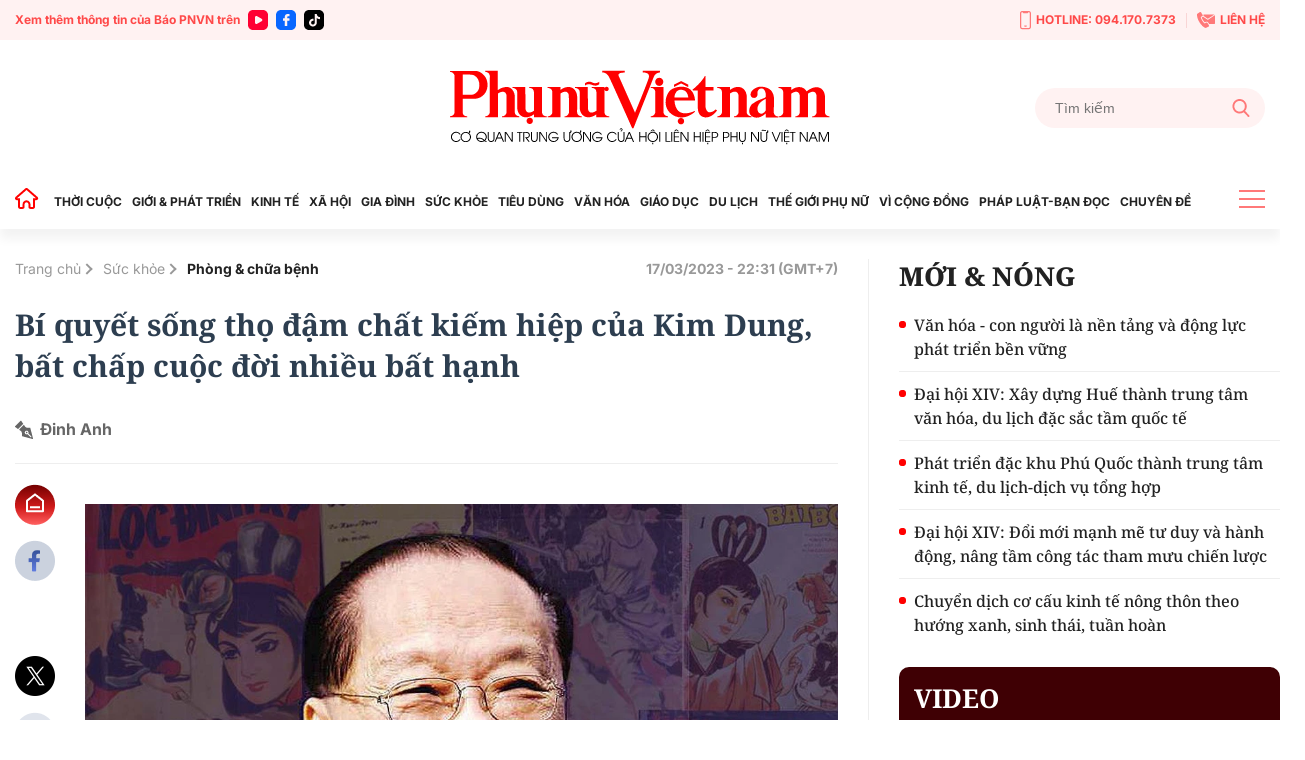

--- FILE ---
content_type: text/html; charset=utf-8
request_url: https://phunuvietnam.vn/bi-quyet-song-tho-dam-chat-kiem-hiep-cua-kim-dung-bat-chap-cuoc-doi-nhieu-bat-hanh-20230317210800188.htm
body_size: 25472
content:

<!DOCTYPE html>
<html lang="vi">
<head>
    <meta http-equiv="Content-Type" content="text/html; charset=utf-8" />
    <!-- DESKTOP LIVE HEADER CONFIG -->
        <meta name="google-site-verification" content="RhPwkIZRNqK4GwCQNCsC72b4ToxP5MU8YTwg0auWhVo" />
    <title>Bí quyết sống thọ đậm chất kiếm hiệp của Kim Dung, bất chấp cuộc đời nhiều bất hạnh</title>
    <meta name="description" content="Không chỉ để lại cho người đời những tác phẩm kinh điển, "võ lâm minh chủ" Kim Dung còn có những bí quyết duy trì tuổi thọ độc đáo." />
	<meta name="keywords" content="thiên long bát bộ, bí quyết sống, kim dung, thần điêu đại hiệp, anh hùng xạ điêu" />
	<meta name="news_keywords" content="thiên long bát bộ, bí quyết sống, kim dung, thần điêu đại hiệp, anh hùng xạ điêu" />
	<meta property="og:title" content="B&#237; quyết sống thọ đậm chất kiếm hiệp của Kim Dung, bất chấp cuộc đời nhiều bất hạnh" />
	<meta property="og:description" content="Kh&#244;ng chỉ để lại cho người đời những t&#225;c phẩm kinh điển, &quot;v&#245; l&#226;m minh chủ&quot; Kim Dung c&#242;n c&#243; những b&#237; quyết duy tr&#236; tuổi thọ độc đ&#225;o." />	<meta property="article:tag" content="thiên long bát bộ, bí quyết sống, kim dung, thần điêu đại hiệp, anh hùng xạ điêu" />


    <meta name="revisit-after" content="1 days">
        <link rel="canonical" href="https://phunuvietnam.vn/bi-quyet-song-tho-dam-chat-kiem-hiep-cua-kim-dung-bat-chap-cuoc-doi-nhieu-bat-hanh-20230317210800188.htm" />
    <meta name="viewport" content="width=device-width, initial-scale=1.0" />
    <meta name="author" content="Phunuvietnam" />
    <meta name="copyright" content="Copyright (c) by https://phunuvietnam.vn" />
    <meta http-equiv="X-UA-Compatible" content="IE=edge" />
    <meta http-equiv="content-language" content="vi" />
    <meta name="distribution" content="Global" />
    <meta name="GENERATOR" content="https://phunuvietnam.vn" />
    <meta name="RATING" content="GENERAL" />
    <meta http-equiv="Cache-control" content="Public" />
    <meta http-equiv="Expires" content="600" />
    <meta http-equiv="refresh" content="1800" />
    <meta name="Language" content="vi" />
    <!-- Robots -->
    <meta name="Googlebot" content="index,follow" />
    <meta name="Googlebot-News" content="index,follow" />
    <meta id="metaRobots" name="robots" content="index,follow,all" />
    <!-- DNS PREFETCH -->
    <meta http-equiv="x-dns-prefetch-control" content="on" />
    <link rel="dns-prefetch" href="https://static.mediacdn.vn/">
    <link rel="dns-prefetch" href="https://phunuvietnam.mediacdn.vn">
    <link rel="dns-prefetch" href="https://videothumbs.mediacdn.vn/">
    <link rel="dns-prefetch" href="https://videothumbs-ext.mediacdn.vn/">

    <!-- Open Graph data -->
        <meta property="og:type" content="website" />
    <meta property="og:site_name" content="B&#xC1;O PH&#x1EE4; N&#x1EEE; VI&#x1EC6;T NAM &#x110;I&#x1EC6;N T&#x1EEC;" />
    <meta property="og:rich_attachment" content="true" />
        <meta property="article:publisher" content="https://www.facebook.com/baophunuvn/" />
    <meta property="og:url" content="https://phunuvietnam.vn/bi-quyet-song-tho-dam-chat-kiem-hiep-cua-kim-dung-bat-chap-cuoc-doi-nhieu-bat-hanh-20230317210800188.htm" />
        <meta property="og:image" content="https://phunuvietnam.mediacdn.vn/zoom/1200_630/179072216278405120/2023/3/17/210310-dnp-tieu-thuyet-vo-hiep-kim-dung-1-16790619455421866379059-85-0-530-850-crop-16790619693501745568313.jpg" />
        <meta property="twitter:image" content="https://phunuvietnam.mediacdn.vn/zoom/1200_630/179072216278405120/2023/3/17/210310-dnp-tieu-thuyet-vo-hiep-kim-dung-1-16790619455421866379059-85-0-530-850-crop-16790619693501745568313.jpg" />
        <meta property="og:image:type" content="image/jpg" />
    <meta property="twitter:card" content="summary_large_image" />
    <meta property="og:image:width" content="600" />
    <meta property="og:image:height" content="315" />
    <meta property="og:locale" content="vi_VN" />
    <meta property="og:locale:alternate" content="vi_VN" />
        <meta property="article:published_time" content="2023-03-17T22:31:00&#x2B;07:00" />
        <meta property="article:modified_time" content="2023-03-17T22:35:00&#x2B;07:00" />

        <meta property="fb:app_id" content="1146545922067018" />

    <!-- GOOGLE SEARCH STRUCTURED DATA FOR ARTICLE -->
                            <script type="application/ld+json">
                                {
                                    "@context": "http://schema.org",
                                    "@type": "NewsArticle",
                                    "mainEntityOfPage":{
                                        "@type":"WebPage",
                                        "@id":"https://phunuvietnam.vn/bi-quyet-song-tho-dam-chat-kiem-hiep-cua-kim-dung-bat-chap-cuoc-doi-nhieu-bat-hanh-20230317210800188.htm"
                                    },
                                    "headline": "B&#237; quyết sống thọ đậm chất kiếm hiệp của Kim Dung, bất chấp cuộc đời nhiều bất hạnh",
                                    "description": "Kh&#244;ng chỉ để lại cho người đời những t&#225;c phẩm kinh điển, &quot;v&#245; l&#226;m minh chủ&quot; Kim Dung c&#242;n c&#243; những b&#237; quyết duy tr&#236; tuổi thọ độc đ&#225;o.",
                                    "image": {
                                        "@type": "ImageObject",
                                        "url": "https://phunuvietnam.mediacdn.vn/zoom/1200_630/179072216278405120/2023/3/17/210310-dnp-tieu-thuyet-vo-hiep-kim-dung-1-16790619455421866379059-85-0-530-850-crop-16790619693501745568313.jpg",
                                        "width" : 600,
                                        "height" : 315
                                    },
                                    "datePublished": "2023-03-17T22:31:00+07:00",
                                    "dateModified": "2023-03-17T22:35:00+07:00",
                                    "author": {
                                        "@type": "Person",
                                        "name": "Đinh Anh"
                                    },
                                    "publisher": {
                                        "@type": "Organization",
                                        "name": "BÁO PHỤ NỮ VIỆT NAM ĐIỆN TỬ",
                                        "logo": {
                                            "@type": "ImageObject",
                                            "url": "https://static.mediacdn.vn/phunuvietnam/web_images/logo-60-v1.png",
                                            "width": 60,
                                            "height": 60
                                        }
                                    }
                                }
                            </script><!-- GOOGLE BREADCRUMB STRUCTURED DATA -->
                    <script type="application/ld+json">
                        {
                            "@context": "http://schema.org",
                            "@type": "BreadcrumbList",
                            "itemListElement": [
                                {
                                    "@type": "ListItem",
                                    "position": 1,
                                    "item": {
                                        "@id": "https://phunuvietnam.vn",
                                        "name": "Trang chủ"
                                    }
                                },{
                                    "@type": "ListItem",
                                    "position": 2,
                                    "item": {
                                        "@id": "https://phunuvietnam.vn/suc-khoe.htm",
                                        "name": "Sức khỏe"
                                    }
                                },{
                    "@type": "ListItem",
                    "position": 3,
                    "item": {
                        "@id": "https://phunuvietnam.vn/suc-khoe/phong-chua-benh.htm",
                        "name": "Ph&#242;ng &amp; chữa bệnh"
                    }
                }            
                            ]
                        }
                    </script><script type="application/ld+json">
            {
                "@context": "http://schema.org",
                "@type": "Organization",
                    "name":"BÁO PHỤ NỮ VIỆT NAM ĐIỆN TỬ", 
                    "url": "https://phunuvietnam.vn",
                                "logo": "https://static.mediacdn.vn/phunuvietnam/web_images/logo-60-v1.png", 
                    "email": "mailto:baophunuvietnam@phunuvietnam.vn",
                    "sameAs":[
"https://www.facebook.com/baophunuvn/"],
     
                "contactPoint": [{
                    "@type": "ContactPoint",
                    "telephone": "+842439713500",
                    "contactType": "customer service"
                    }],
                "address": {
                "@type": "PostalAddress",
                "addressLocality": "Hai Bà Trưng",
                "addressRegion": "Hà Nội",
                "addressCountry": "Vietnam",
                "postalCode":"100000",
                "streetAddress": "47 Hàng Chuối"
                }
                }
                </script>


    <!-- FAVICON -->
    <link rel="shortcut icon" href="https://static.mediacdn.vn/phunuvietnam/web_images/logo-60-v1.png" type="image/x-icon" />
    <meta http-equiv="audience" content="General">
    <meta name="MobileOptimized" content="100" />
    <meta name="apple-mobile-web-app-capable" content="yes" />
    <meta name="apple-touch-fullscreen" content="yes" />
    <!-- PAGE CONFIG -->
    
<meta name="format-detection" content="telephone=no" />
<meta name="format-detection" content="address=no" />

<script nonce="sclotusinnline" type="text/javascript">
    function isMobileUserAgent() {
        return /Android|webOS|iPhone|iPad|iPod|BlackBerry|IEMobile|Opera Mini/i.test(navigator.userAgent);
    }
    var _ADM_Channel = '%2Fsuc-khoe%2Fphong-chua-benh%2Fdetail%2F';
</script>
<script type="text/javascript">
    function getMeta(t) { let e = document.getElementsByTagName("meta"); for (let n = 0; n < e.length; n++)if (e[n].getAttribute("name") === t) return e[n].getAttribute("content"); return "" }
    function loadJsAsync(jsLink, callback, callbackEr) {
        var scriptEl = document.createElement("script");
        scriptEl.type = "text/javascript";
        scriptEl.async = true;
        if (typeof callback == "function") {
            scriptEl.onreadystatechange = scriptEl.onload = function () {
                callback();
            };
        }
        scriptEl.src = jsLink;
        if (typeof callbackEr != "undefined") {
            scriptEl.setAttribute('onerror', callbackEr);
        }
        if (scriptEl) {
            var _scripts = document.getElementsByTagName("script");
            var checkappend = false;
            for (var i = 0; i < _scripts.length; i++) {
                if (_scripts[i].src == jsLink)
                    checkappend = true
            }
            if (!checkappend) {
                var head = document.getElementsByTagName('head')[0];
                head.appendChild(scriptEl);
            }
        }
    }
    function loadJsDefer(e, t, a) { var n = document.createElement("script"); if (n.type = "text/javascript", n.defer = !0, "function" == typeof t && (n.onreadystatechange = n.onload = function () { t() }), n.src = e, void 0 !== a && n.setAttribute("onerror", a), n) { for (var r = document.getElementsByTagName("script"), c = !1, o = 0; o < r.length; o++)r[o].src == e && (c = !0); !c && document.getElementsByTagName("head")[0].appendChild(n) } }

    var hdUserAgent = getMeta("uc:useragent");
    var isNotAllowAds = hdUserAgent.includes("not-allow-ads");

    var appSettings = pageSettings = {
        domain: "https://phunuvietnam.vn",
        ajaxDomain: "https://eth.cnnd.vn",
        domainUtil: "https://eth.cnnd.vn",
        DomainUtils: "https://eth.cnnd.vn",
        signalrHost: "",
        nameSpaceSite: "phunuvietnam",
        sharefbApiDomain: "https://sharefb.cnnd.vn",
        videoplayer: "https://vcplayer.mediacdn.vn",
        imageStorage: "https://phunuvietnam.mediacdn.vn",
        videoImageDomain: "https://videothumbs.mediacdn.vn",
        allowSignalr: false,
        extension: ".htm",
        VideoToken: "",
        fb_appid: "1146545922067018",
        SiteId: 0,
        commentSiteName: "phunuvietnam",
        allowAds: true && !isNotAllowAds
    };
    Object.freeze(appSettings);
</script>

    <script type="text/javascript">
    var page_title = document.title;
    var tracked_url = window.location.pathname + window.location.search + window.location.hash;
    var cate_path = 'suc-khoe';
    if (cate_path.length > 0) {
        tracked_url = "/" + cate_path + tracked_url;
    }
</script>

<script>
    if (!isNotAllowAds) {
        loadJsAsync('https://media1.admicro.vn/core/adm_tracking.js');
    }
</script>
<!-- Global site tag (gtag.js) - Google Analytics -->
<script>
    if (!isNotAllowAds) {
        (function (i, s, o, g, r, a, m) {
            i['GoogleAnalyticsObject'] = r; i[r] = i[r] || function () {
                (i[r].q = i[r].q || []).push(arguments)
            }, i[r].l = 1 * new Date(); a = s.createElement(o),
                m = s.getElementsByTagName(o)[0]; a.async = 1; a.src = g; m.parentNode.insertBefore(a, m)
        })(window, document, 'script', '//www.google-analytics.com/analytics.js', 'ga');

        ga('create', 'UA-4263013-7', 'auto', { 'name': 'pagepnvn' });
        ga('pagepnvn.send', 'pageview');

        ga('create', 'UA-66105451-1', 'auto');
        ga('send', 'pageview');
    }
</script>
<!-- Global site tag (gtag.js) - Google Analytics -->
<script>

    window.dataLayer = window.dataLayer || [];
    function gtag() { dataLayer.push(arguments); }
    if (!isNotAllowAds) {
        loadJsAsync('https://www.googletagmanager.com/gtag/js?id=G-EEQYP52RTG');
        gtag('js', new Date());

        gtag('config', 'G-EEQYP52RTG');
    }
</script>
<script type="text/javascript">
    if (!isNotAllowAds) {
        (function (w, c, d) {
            w['admicroAnalyticsObject'] = c;
            w[c] = w[c] || function () {
                (w[d] = w[d] || []).push(arguments);
            };
            w[c].t = 1 * new Date();
            var a = document.createElement("script");
            a.type = "text/javascript"; a.async = !0;
            a.src = "//static.contineljs.com/core/analytics.js";
            var b = document.getElementsByTagName("script")[0];
            b.parentNode.insertBefore(a, b);
        })(window, 'admicro_analytics', 'admicro_analytics_q');
        admicro_analytics({ event: "pageviews", domain: "phunuvietnam.vn", id: 1771 });
    }
</script>
    
 
    <link href="https://static.mediacdn.vn/phunuvietnam/layoutnew/min/main-15122025v1.min.css" type="text/css" rel="stylesheet" />

<style>
    .box-view_more-home { display: none; border-top: 1px solid #eee; margin-top: 20px; padding-top: 20px; }
    .link_list_menu_main.active { color: red; }
    .box-category[data-layout="21"] .box-category-item .box-category-content { min-height: 108px; }
    .sticky_menu { z-index: 99999; }
</style>

    

    

    <link href="https://static.mediacdn.vn/phunuvietnam/layoutnew/min/detail-14052025v1.min.css" rel="stylesheet" />

<style>
    .body_detail .body-content p, .body_detail .body-content div {
        text-align: justify;
    }
    .detail-content img { width: 100%; height: auto; }
    .sp-detail-content img { width: 100%; height: auto; }
    .box-comment-autoplay { margin-top: 20px }
    [data-role="content"] .VCSortableInPreviewMode[type="toc"] .toc-level { position: relative; }
    [data-role="content"] .VCSortableInPreviewMode[type="toc"] .toc-level:before { content: ""; width: 5px; height: 5px; background: #000; position: absolute; border-radius: 100%; top: 5px; left: -10px; }
    [data-role="content"] .VCSortableInPreviewMode[type="toc"] { background-color: #f7f7f7; max-width: unset; padding: 15px 25px; }
    [data-role="content"] .VCSortableInPreviewMode[type="contentnumber"] .IAContentNumber p { margin: 0; }
    @media screen and (max-width: 1000px) {
        .ykcb .ykcb-form {
            grid-template-columns: 68% auto;
        }
        .ykcb .btn_bl {
            white-space: nowrap;
        }
        .VCSortableInPreviewMode, .ykcb .ykcb-form .input-info
        {
            width: 100%;
        }
        [data-role=content] .VCSortableInPreviewMode[type=photo].alignLeft, [data-role=content] .VCSortableInPreviewMode[type=photo].alignLeftOverflow, [data-role=content] .VCSortableInPreviewMode[type=photo].alignRight, [data-role=content] .VCSortableInPreviewMode[type=photo].alignRightOverflow, [data-role=content] .VCSortableInPreviewMode[type=photo], [data-role=content] .VCSortableInPreviewMode[type=VideoStream] { margin-left: 0 !important; }

        [data-role="content"] .VCSortableInPreviewMode.alignRight {
            margin-left: 15px !important;
        }
    }

    .body_detail .body-content h2, .body_detail .body-content h3, .body_detail .body-content h4, .body_detail .body-content h5, .body_detail .body-content h6 {
        font-family: Noto Serif, Arial, sans-serif;
        font-size: 17px;
        line-height: 1.3;
    }

    [data-role="content"] .VCSortableInPreviewMode[type="SimpleQuote"] p.quote {
        border: 4px none #ced0d4;
        font-family: Arial;
        padding: 20px 0px;
        text-align: left;
        font-size: 16px !important;
        font-weight: 300;
        font-style: normal;
        line-height: 1.8;
        padding-left: 20px;
    }

    .VCSortableInPreviewMode[type="SimpleQuote"].no-border .quote:before {
        content: "\201C";
        font-size: 60px;
        position: absolute;
        top: 24px;
        left: 0;
        font-family: Helvetica, Arial, sans-serif;
        font-weight: 400;
        background: none;
        line-height: 29px;
    }
</style>
    <script>
    </script>


    
    <!-- ADS ASYNC-->
    <!-- script cắm ở đầu site -->
    <script>
        var arfAsync = arfAsync || [];
        if (!isNotAllowAds) {
            loadJsAsync('https://static.amcdn.vn/tka/cdn.js');
            loadJsAsync('https://media1.admicro.vn/cms/Arf.min.js', "", callbackEr = "window.arferrorload = true;");
        }
    </script>

</head>
<body class="relative detail-page">
    
                    <input type="hidden" name="nid" id="__HFIELD__nid" value="20230317210800188" />
                    <input type="hidden" name="nt" id="__HFIELD__nt" value="0" />
                    <input type="hidden" name="nnt" id="__HFIELD__nnt" value="0" />
                    <input type="hidden" name="nurl" id="__HFIELD__nurl" value="/bi-quyet-song-tho-dam-chat-kiem-hiep-cua-kim-dung-bat-chap-cuoc-doi-nhieu-bat-hanh-20230317210800188.htm" />
                    <input type="hidden" name="zid" id="__HFIELD__zid" value="23816" />
                    <input type="hidden" name="zaid" id="__HFIELD__zaid" value="23816;238103" />
                    <input type="hidden" name="zurl" id="__HFIELD__zurl" value="/bi-quyet-song-tho-dam-chat-kiem-hiep-cua-kim-dung-bat-chap-cuoc-doi-nhieu-bat-hanh-20230317210800188.htm" />

    
    <zone id="k1hcsv7k"></zone>
        <script>
            if (typeof (_chkPrLink) == 'undefined' || !_chkPrLink || typeof (_isAdsHidden) == 'undefined' || !_isAdsHidden) {
                if (!isMobileUserAgent())
                    arfAsync.push("k1hcsv7k");
            }
        </script>

    
    <zone id="kt828g93"></zone>
        <script>
            if (typeof (_chkPrLink) == 'undefined' || !_chkPrLink || typeof (_isAdsHidden) == 'undefined' || !_isAdsHidden) {
                if (isMobileUserAgent())
                    arfAsync.push("kt828g93");
            }
        </script>


    <div id="admWrapsite">
        <header>
    <div class="top_bar_site">
        <div class="container">
            <div class="d-flex">
                <div class="mr-auto align-items-center d-flex list_social_top">
                    Xem thêm thông tin của Báo PNVN trên
                    <a href="https://www.youtube.com/BaoPhuNuVietNam" title="youtube" target="_blank" rel="nofollow">
                        <svg width="20" height="20" viewBox="0 0 20 20" fill="none" xmlns="http://www.w3.org/2000/svg">
                            <path fill-rule="evenodd" clip-rule="evenodd" d="M5 0C2.23859 0 0 2.23858 0 5V15C0 17.7614 2.23859 20 5 20H15C17.7614 20 20 17.7614 20 15V5C20 2.23858 17.7614 0 15 0H5ZM7 12.5993V10.0008V7.40078C7 6.32421 8.16565 5.65233 9.09686 6.18827L11.3484 7.48828L13.6 8.78829C14.5328 9.32579 14.5328 10.6727 13.6 11.2102L11.3484 12.5102L9.09686 13.8102C8.16565 14.3493 7 13.6758 7 12.5993Z" fill="#f03"></path>
                        </svg>
                    </a>
                    <a href="https://www.facebook.com/baophunuvn/" title="Facebook" target="_blank" rel="nofollow">
                        <svg width="20" height="20" viewBox="0 0 20 20" fill="none" xmlns="http://www.w3.org/2000/svg">
                            <path fill-rule="evenodd" clip-rule="evenodd" d="M5 0C2.23859 0 0 2.23858 0 5V15C0 17.7614 2.23859 20 5 20H15C17.7614 20 20 17.7614 20 15V5C20 2.23858 17.7614 0 15 0H5ZM7.31537 10.7735H8.80225V15.6846C8.80225 15.9099 8.8924 16 9.11768 16H10.995C11.2653 16 11.3405 15.9099 11.3405 15.6546V10.7584H13.0826C13.338 10.7584 13.413 10.6834 13.413 10.4431V8.62578C13.413 8.38548 13.3229 8.29537 13.0826 8.29537H11.3405C11.3405 8.13847 11.3387 7.98498 11.337 7.83318C11.3337 7.53453 11.3304 7.2424 11.3405 6.94368C11.3405 6.52315 11.5507 6.32791 11.9562 6.32791C12.3617 6.31289 12.7672 6.31289 13.1727 6.31289C13.383 6.31289 13.4731 6.22278 13.4731 6.01252V4.30037C13.4731 4.09011 13.383 4 13.1727 4H11.7009C11.2953 4 10.9199 4.06007 10.5444 4.19524C9.97369 4.40551 9.52313 4.76596 9.20776 5.30663C8.90741 5.83229 8.80225 6.403 8.80225 7.00375V8.32541H7.31537C7.09009 8.32541 7 8.4005 7 8.6408V10.4581C7 10.6834 7.07507 10.7735 7.31537 10.7735Z" fill="#0866ff" />
                        </svg>
                    </a> 
                    <a href="https://www.tiktok.com/@phunuvietnam.vn" title="Tiktok" target="_blank" rel="nofollow">
                        <svg width="20" height="20" viewBox="0 0 20 20" fill="none" xmlns="http://www.w3.org/2000/svg">
                            <path fill-rule="evenodd" clip-rule="evenodd" d="M5 0C2.23858 0 0 2.23858 0 5V15C0 17.7614 2.23858 20 5 20H15C17.7614 20 20 17.7614 20 15V5C20 2.23858 17.7614 0 15 0H5ZM14.0879 6.49787C14.6182 6.89781 15.2785 7.13489 15.9941 7.13489C15.9945 7.13489 15.9995 7.13489 16 7.13451V7.68521V9.16963C15.3 9.16988 14.6199 9.03272 13.9785 8.76209C13.566 8.58796 13.1818 8.36362 12.8303 8.0925L12.8408 12.6616C12.8364 13.6905 12.4294 14.6572 11.6927 15.3853C11.0931 15.978 10.3334 16.3549 9.51001 16.4769C9.31653 16.5055 9.11962 16.5202 8.92051 16.5202C8.03906 16.5202 7.20219 16.2346 6.51766 15.7078C6.38884 15.6086 6.26565 15.5011 6.14833 15.3853C5.34992 14.5962 4.93822 13.5266 5.00753 12.4015C5.06043 11.545 5.40331 10.7283 5.97493 10.0881C6.73123 9.2409 7.78925 8.77067 8.92051 8.77067C9.11962 8.77067 9.31653 8.78561 9.51001 8.81426V9.36311V10.8899C9.32657 10.8294 9.13064 10.7961 8.92663 10.7961C7.8931 10.7961 7.05696 11.6393 7.07239 12.6736C7.08219 13.3354 7.44368 13.9138 7.97686 14.2327C8.2274 14.3826 8.51567 14.4754 8.82328 14.4923C9.06427 14.5056 9.29571 14.472 9.51001 14.4012C10.2484 14.1573 10.7811 13.4637 10.7811 12.6457L10.7836 9.58598V4H12.8279C12.8298 4.20254 12.8504 4.40019 12.8886 4.59171C13.0429 5.36686 13.4798 6.03939 14.0879 6.49787ZM16 7.1344C16 7.13444 16 7.13448 16 7.13451V7.1344Z" fill="rgb(0, 0, 0)"></path>
                        </svg>
                    </a>
                </div>
                <div class="ml-auto d-flex align-items-center top_bar_right">
                    <a href="tel:0941707373" class="d-flex align-items-center" title="Hotline">
                        <svg width="11" height="19" viewBox="0 0 11 19" fill="none" xmlns="http://www.w3.org/2000/svg">
                            <path d="M6.25863 15.6538H4.74139C4.43036 15.6538 4.17242 15.3662 4.17242 15.0192C4.17242 14.6723 4.43036 14.3846 4.74139 14.3846H6.25863C6.56967 14.3846 6.8276 14.6723 6.8276 15.0192C6.8276 15.3662 6.56967 15.6538 6.25863 15.6538Z" fill="#FF7979" />
                            <path d="M8.91379 18.1923H2.08621C0.933103 18.1923 0 17.1515 0 15.8654V2.32692C0 1.04077 0.933103 0 2.08621 0H8.91379C10.0669 0 11 1.04077 11 2.32692V15.8654C11 17.1515 10.0669 18.1923 8.91379 18.1923ZM2.08621 1.26923C1.56276 1.26923 1.13793 1.74308 1.13793 2.32692V15.8654C1.13793 16.4492 1.56276 16.9231 2.08621 16.9231H8.91379C9.43724 16.9231 9.86207 16.4492 9.86207 15.8654V2.32692C9.86207 1.74308 9.43724 1.26923 8.91379 1.26923H2.08621Z" fill="#FF7979" />
                            <path d="M7.30553 2.32692H3.69449C3.40622 2.32692 3.1407 2.14923 3.01932 1.86154L2.47311 0.634613H8.54208L7.99587 1.86154C7.86691 2.14923 7.60139 2.32692 7.3207 2.32692H7.30553Z" fill="#FF7979" />
                        </svg>
                        HOTLINE: 094.170.7373
                    </a> <a href="mailto:baophunuvietnam@phunuvietnam.vn" title="Liên hệ" class="d-flex align-items-center">
                        <svg width="18" height="16" viewBox="0 0 18 16" fill="none" xmlns="http://www.w3.org/2000/svg">
                            <path fill-rule="evenodd" clip-rule="evenodd" d="M6.48427 2.6092H17.2015L10.836 6.79863L6.50614 3.94893C6.67099 3.52515 6.67239 3.04612 6.48427 2.6092ZM3.68136 5.04077L5.2435 4.12761C5.70709 3.85662 5.86096 3.27845 5.58956 2.82716L4.17926 0.482035C4.03458 0.24142 3.81559 0.0866323 3.53332 0.0254558C3.25102 -0.0357568 2.98407 0.0136549 2.74569 0.17123L0.173722 1.87128C-1.05054 6.0126 4.45104 14.9784 8.67044 16L11.49 14.7116C11.7513 14.5923 11.9294 14.395 12.0153 14.1297C12.1012 13.8644 12.0711 13.6049 11.9264 13.3643L10.5161 11.0192C10.2447 10.5679 9.64622 10.4067 9.16996 10.6567L7.56518 11.4989C5.97815 10.1439 4.11022 7.0378 3.68136 5.04077ZM17.9799 3.14799L11.0905 7.68221C10.9293 7.78784 10.7222 7.77959 10.5724 7.67624L5.99874 4.66611C5.91209 4.74107 5.81719 4.80942 5.7141 4.86969L4.72606 5.44721C5.24516 7.05553 6.52959 9.19135 7.72086 10.4271L8.73586 9.89437C9.64275 9.41843 10.783 9.72547 11.2997 10.5848L12.1743 12.0391H17.2687C17.6709 12.0391 18 11.7232 18 11.337V3.31132C18 3.25514 17.993 3.20044 17.9799 3.14799Z" fill="#FF7979" />
                        </svg>
                        LIÊN HỆ
                    </a>
                </div>
            </div>
        </div>
    </div>
    <div class="container align-items-center top_main">
        <script>
            fetch('/ajax/magazine-all.htm')
                .then(response => response.text())
                .then(data => {
                    document.querySelector('.container.align-items-center.top_main .mr-auto').insertAdjacentHTML('beforeend', data);
                })
                .catch(error => {
                    console.error('Error fetching magazine all:', error);
                });
        </script>
        <div class="mr-auto">
        </div>
        <div class="col30per-head">
                <div class="header-top-logo"> 
                    <a href="/" title="Phụ nữ Việt Nam">
                            <img src="https://static.mediacdn.vn/phunuvietnam/layoutnew_images/pnvn_logo_2025.svg" alt="Phụ nữ Việt Nam" width="380" height="95">
                    </a> 
                </div>
        </div>
        <div class="col30per-head head-top-right">
            <div class="search search-box">
                <input type="text" class="form-control search-input" id="txtSearch" aria-label="Tìm kiếm" placeholder="Tìm kiếm" aria-label="Tìm kiếm" aria-describedby="search-input" onkeyup="if(event.key === 'Enter'){ OnSearchClick() }">
                <div class="input-group-append" id="btnSearch" onclick=" OnSearchClick()">
                    <span class="button-search">
                        <svg width="18" height="19" viewBox="0 0 18 19" fill="none" xmlns="http://www.w3.org/2000/svg">
                            <path d="M17.7263 17.306L13.289 12.6028C14.4299 11.2207 15.055 9.48166 15.055 7.67124C15.055 3.44139 11.6781 0 7.52752 0C3.37691 0 0 3.44139 0 7.67124C0 11.9011 3.37691 15.3425 7.52752 15.3425C9.08571 15.3425 10.5706 14.8635 11.8401 13.9543L16.3111 18.6931C16.498 18.8909 16.7494 19 17.0187 19C17.2737 19 17.5156 18.9009 17.6992 18.7208C18.0893 18.3383 18.1017 17.7039 17.7263 17.306ZM7.52752 2.00119C10.5955 2.00119 13.0913 4.54471 13.0913 7.67124C13.0913 10.7978 10.5955 13.3413 7.52752 13.3413C4.45956 13.3413 1.9637 10.7978 1.9637 7.67124C1.9637 4.54471 4.45956 2.00119 7.52752 2.00119Z" fill="#FF7979" />
                        </svg>
                    </span>
                </div>
            </div>
        </div>
    </div>
</header>
<header class="sticky_menu">
    <div class="menu_main">
        <div class="container container_menu_main">
            <ul class="list_menu_main">
                <li class="item_list_menu_main">
                    <a href="/" class="icon_home" title="Trang chủ">
                        <svg width="24" height="21" viewBox="0 0 24 21" fill="none" xmlns="http://www.w3.org/2000/svg">
                            <path d="M21.7304 9.58967L21.7319 9.59099C21.8709 9.71147 21.9697 9.87152 22.0152 10.0497C22.0606 10.2279 22.0506 10.4157 21.9864 10.5881L22.9234 10.9373L21.9864 10.5881C21.9221 10.7604 21.8068 10.909 21.6558 11.0139C21.5048 11.1189 21.3253 11.1752 21.1414 11.1754H19.9654H18.9654V12.1754V18.9837C18.9652 19.2244 18.8694 19.4552 18.6992 19.6253C18.529 19.7955 18.2983 19.8913 18.0576 19.8916H15.3362C15.0955 19.8913 14.8647 19.7955 14.6945 19.6253C14.5245 19.4553 14.4287 19.2248 14.4283 18.9843C14.4283 18.9841 14.4283 18.9839 14.4283 18.9837L14.4283 16.4327C14.4471 15.7029 14.2003 14.9908 13.7336 14.4289C13.2631 13.8625 12.6017 13.4879 11.8741 13.3757L11.8519 13.3723L11.8296 13.3698C11.4223 13.3256 11.0103 13.3685 10.6209 13.4955C10.2319 13.6223 9.87426 13.8303 9.57161 14.1056C9.27097 14.378 9.03056 14.7102 8.86581 15.0809L9.77965 15.487L8.86581 15.0809C8.70086 15.4521 8.61541 15.8538 8.61496 16.26V16.2611L8.61496 18.9837C8.61496 18.9839 8.61496 18.9841 8.61496 18.9843C8.6145 19.2248 8.51878 19.4553 8.34873 19.6253C8.17853 19.7955 7.94778 19.8913 7.70708 19.8916H4.98568C4.74499 19.8913 4.51424 19.7955 4.34404 19.6253C4.17399 19.4553 4.07826 19.2248 4.07781 18.9843V12.1754V11.1754H3.07781H1.90199C1.7178 11.1752 1.53808 11.1187 1.38693 11.0134C1.23578 10.9082 1.12044 10.7592 1.05637 10.5865C0.99231 10.4139 0.982594 10.2257 1.02853 10.0474C1.07446 9.86899 1.17385 9.70894 1.31335 9.58868L1.31336 9.58869L1.31706 9.58547L10.921 1.224C10.9213 1.22376 10.9216 1.22353 10.9218 1.2233C11.0885 1.07918 11.3015 0.999905 11.5219 1C11.7424 1.0001 11.9555 1.07964 12.1221 1.22404C12.1223 1.2242 12.1225 1.22436 12.1226 1.22452L21.7304 9.58967Z" stroke="#FF0000" stroke-width="2" />
                        </svg>
                    </a>
                </li>
                <li class="item_list_menu_main">
                    <a href="/thoi-cuoc.htm" title="THỜI CUỘC" class="link_list_menu_main">THỜI CUỘC</a>
                    
    <ul class="sub_list_menu_main">
            <li><a href="/thoi-cuoc/chinh-tri.htm">Ch&#xED;nh tr&#x1ECB;</a></li>
            <li><a href="/thoi-cuoc/mat-tran.htm">M&#x1EB7;t tr&#x1EAD;n</a></li>
            <li><a href="/thoi-cuoc/quoc-te.htm">Qu&#x1ED1;c t&#x1EBF;</a></li>
            <li><a href="/thoi-cuoc/su-kien-binh-luan.htm">S&#x1EF1; ki&#x1EC7;n-B&#xEC;nh lu&#x1EAD;n</a></li>
    </ul>


                </li>
                <li class="item_list_menu_main">
                    <a href="/gioi-phat-trien.htm" title="GIỚI & PHÁT TRIỂN" class="link_list_menu_main">GIỚI & PHÁT TRIỂN</a>
                    
    <ul class="sub_list_menu_main">
            <li><a href="/gioi-phat-trien/hoat-dong-hoi.htm">Ho&#x1EA1;t &#x111;&#x1ED9;ng H&#x1ED9;i</a></li>
            <li><a href="/gioi-phat-trien/binh-dang-gioi.htm">B&#xEC;nh &#x111;&#x1EB3;ng gi&#x1EDB;i</a></li>
            <li><a href="/gioi-phat-trien/phu-nu-viet-nam-o-nuoc-ngoai.htm">Ph&#x1EE5; n&#x1EEF; Vi&#x1EC7;t Nam &#x1EDF; n&#x1B0;&#x1EDB;c ngo&#xE0;i</a></li>
            <li><a href="/gioi-phat-trien/du-an-de-an.htm">D&#x1EF1; &#xE1;n &#x2013; &#x110;&#x1EC1; &#xE1;n</a></li>
    </ul>


                </li>
                <li class="item_list_menu_main">
                    <a href="/kinh-te.htm" title="KINH TẾ" class="link_list_menu_main">KINH TẾ</a>
                    
    <ul class="sub_list_menu_main">
            <li><a href="/kinh-te/chung-khoan.htm">Ch&#x1EE9;ng kho&#xE1;n</a></li>
            <li><a href="/kinh-te/bat-dong-san.htm">B&#x1EA5;t &#x111;&#x1ED9;ng s&#x1EA3;n</a></li>
            <li><a href="/kinh-te/doanh-nghiep-doanh-nhan.htm">Doanh nghi&#x1EC7;p - Doanh nh&#xE2;n</a></li>
            <li><a href="/kinh-te/kinh-te-gia-dinh.htm">Kinh t&#x1EBF; gia &#x111;&#xEC;nh</a></li>
    </ul>


                </li>
                <li class="item_list_menu_main">
                    <a href="/xa-hoi.htm" title="XÃ HỘI" class="link_list_menu_main">XÃ HỘI </a>
                    
    <ul class="sub_list_menu_main">
            <li><a href="/xa-hoi/doi-song.htm">&#x110;&#x1EDD;i s&#x1ED1;ng</a></li>
            <li><a href="/xa-hoi/lao-dong-viec-lam.htm">Lao &#x111;&#x1ED9;ng - Vi&#x1EC7;c l&#xE0;m</a></li>
            <li><a href="/xa-hoi/nhip-song-so.htm">Nh&#x1ECB;p s&#x1ED1;ng s&#x1ED1; </a></li>
    </ul>


                </li>
                <li class="item_list_menu_main">
                    <a href="/gia-dinh.htm" title="GIA ĐÌNH" class="link_list_menu_main">GIA ĐÌNH</a>
                    
    <ul class="sub_list_menu_main">
            <li><a href="/gia-dinh/thanh-tam-tu-van.htm">Thanh T&#xE2;m t&#x1B0; v&#x1EA5;n</a></li>
            <li><a href="/gia-dinh/tinh-yeu-hon-nhan.htm">T&#xEC;nh y&#xEA;u-H&#xF4;n nh&#xE2;n</a></li>
            <li><a href="/gia-dinh/lam-cha-me.htm">L&#xE0;m cha m&#x1EB9;</a></li>
    </ul>


                </li>
                <li class="item_list_menu_main">
                    <a href="/suc-khoe.htm" title="SỨC KHỎE" class="link_list_menu_main">SỨC KHỎE</a>
                    
    <ul class="sub_list_menu_main">
            <li><a href="/suc-khoe/song-khoe.htm">S&#x1ED1;ng kh&#x1ECF;e</a></li>
            <li><a href="/suc-khoe/me-be.htm">M&#x1EB9; &amp; B&#xE9;</a></li>
            <li><a href="/suc-khoe/phong-chua-benh.htm">Ph&#xF2;ng &amp; ch&#x1EEF;a b&#x1EC7;nh</a></li>
    </ul>


                </li>
                <li class="item_list_menu_main">
                    <a href="/tieu-dung.htm" title="TIÊU DÙNG" class="link_list_menu_main">TIÊU DÙNG </a>
                    
    <ul class="sub_list_menu_main">
            <li><a href="/tieu-dung/gia-ca-thi-truong.htm">Gi&#xE1; c&#x1EA3; - th&#x1ECB; tr&#x1B0;&#x1EDD;ng</a></li>
            <li><a href="/tieu-dung/tieu-dung-thong-thai.htm">Ti&#xEA;u d&#xF9;ng th&#xF4;ng th&#xE1;i</a></li>
            <li><a href="/tieu-dung/quyen-loi-nguoi-tieu-dung.htm">Quy&#x1EC1;n l&#x1EE3;i ng&#x1B0;&#x1EDD;i ti&#xEA;u d&#xF9;ng</a></li>
    </ul>


                </li>
                <li class="item_list_menu_main">
                    <a href="/van-hoa.htm" title="VĂN HÓA GIẢI TRÍ" class="link_list_menu_main">VĂN HÓA</a>
                    
    <ul class="sub_list_menu_main">
            <li><a href="/van-hoa/nguon-coi.htm">Ngu&#x1ED3;n c&#x1ED9;i</a></li>
            <li><a href="/van-hoa/van-hoc.htm">V&#x103;n h&#x1ECD;c</a></li>
            <li><a href="/van-hoa/nghe-thuat.htm">Ngh&#x1EC7; thu&#x1EAD;t</a></li>
            <li><a href="/van-hoa/showbiz.htm">Showbiz</a></li>
    </ul>


                </li>
                <li class="item_list_menu_main">
                    <a href="/giao-duc.htm" title="GIÁO DỤC" class="link_list_menu_main">GIÁO DỤC</a>
                    
    <ul class="sub_list_menu_main">
            <li><a href="/giao-duc/hoc-duong.htm">H&#x1ECD;c &#x111;&#x1B0;&#x1EDD;ng</a></li>
            <li><a href="/giao-duc/tuyen-sinh.htm">Tuy&#x1EC3;n sinh </a></li>
    </ul>


                </li>
                <li class="item_list_menu_main">
                    <a href="/du-lich.htm" title="DU LỊCH" class="link_list_menu_main">DU LỊCH</a>
                    
    <ul class="sub_list_menu_main">
            <li><a href="/du-lich/kham-pha-trai-nghiem.htm">Kh&#xE1;m ph&#xE1;-Tr&#x1EA3;i nghi&#x1EC7;m</a></li>
            <li><a href="/du-lich/cam-nang-du-lich.htm">C&#x1EA9;m nang du l&#x1ECB;ch</a></li>
    </ul>


                </li>
                <li class="item_list_menu_main">
                    <a href="/the-gioi-phu-nu.htm" title="THẾ GIỚI PHỤ NỮ" class="link_list_menu_main">THẾ GIỚI PHỤ NỮ</a>
                    
    <ul class="sub_list_menu_main">
            <li><a href="/the-gioi-phu-nu/phong-cach.htm">Phong c&#xE1;ch</a></li>
            <li><a href="/the-gioi-phu-nu/lam-dep.htm"> L&#xE0;m &#x111;&#x1EB9;p</a></li>
            <li><a href="/the-gioi-phu-nu/thoi-trang.htm">Th&#x1EDD;i trang</a></li>
            <li><a href="/the-gioi-phu-nu/dam-dang.htm">&#x110;&#x1EA3;m &#x111;ang</a></li>
            <li><a href="/the-gioi-phu-nu/tu-dien-dan-ong.htm">T&#x1EEB; &#x111;i&#x1EC3;n &#x111;&#xE0;n &#xF4;ng</a></li>
    </ul>


                </li>
                <li class="item_list_menu_main">
                    <a href="/vi-cong-dong.htm" title="VÌ CỘNG ĐỒNG" class="link_list_menu_main">VÌ CỘNG ĐỒNG</a>
                    
    <ul class="sub_list_menu_main">
            <li><a href="/vi-cong-dong/song-dep.htm">S&#x1ED1;ng &#x111;&#x1EB9;p</a></li>
            <li><a href="/vi-cong-dong/nhip-cau-nhan-ai.htm">Nh&#x1ECB;p c&#x1EA7;u nh&#xE2;n &#xE1;i</a></li>
    </ul>


                </li>
                <li class="item_list_menu_main">
                    <a href="/phap-luat-ban-doc.htm" title="PHÁP LUẬT-BẠN ĐỌC" class="link_list_menu_main">PHÁP LUẬT-BẠN ĐỌC</a>
                    


                </li>
                <li class="item_list_menu_main">
                    <a href="/chuyen-de.htm" title="CHUYÊN ĐỀ" class="link_list_menu_main">CHUYÊN ĐỀ </a>
                    
    <ul class="sub_list_menu_main">
            <li><a href="/chuyen-de/van-de.htm">V&#x1EA5;n &#x111;&#x1EC1;</a></li>
            <li><a href="/chuyen-de/dia-danh.htm">&#x110;&#x1ECB;a danh</a></li>
            <li><a href="/chuyen-de/nhan-vat.htm">Nh&#xE2;n v&#x1EAD;t</a></li>
            <li><a href="/chuyen-de/su-kien.htm">S&#x1EF1; ki&#x1EC7;n</a></li>
    </ul>


                </li>
            </ul>
            <div class="all_menu_main">
                <a href="javascript:;" class="btn_show_all_menu_main"><span></span><span></span><span></span><span></span></a>
                <div class="show_all_menu_main">
                    <div class="container d-flex">
                        <ul class="list_all_menu_main ">
                            
        <li>
            <a href="/thoi-cuoc.htm" title="Th&#x1EDD;i cu&#x1ED9;c" class="name_menu_main">Th&#x1EDD;i cu&#x1ED9;c</a>
            <ul class="sub_all_menu_main">
                        <li><a href="/thoi-cuoc/chinh-tri.htm">Ch&#xED;nh tr&#x1ECB;</a></li>
                        <li><a href="/thoi-cuoc/mat-tran.htm">M&#x1EB7;t tr&#x1EAD;n</a></li>
                        <li><a href="/thoi-cuoc/quoc-te.htm">Qu&#x1ED1;c t&#x1EBF;</a></li>
                        <li><a href="/thoi-cuoc/su-kien-binh-luan.htm">S&#x1EF1; ki&#x1EC7;n-B&#xEC;nh lu&#x1EAD;n</a></li>

            </ul>
        </li>


                            
        <li>
            <a href="/gioi-phat-trien.htm" title="Gi&#x1EDB;i &amp; Ph&#xE1;t tri&#x1EC3;n" class="name_menu_main">Gi&#x1EDB;i &amp; Ph&#xE1;t tri&#x1EC3;n</a>
            <ul class="sub_all_menu_main">
                        <li><a href="/gioi-phat-trien/hoat-dong-hoi.htm">Ho&#x1EA1;t &#x111;&#x1ED9;ng H&#x1ED9;i</a></li>
                        <li><a href="/gioi-phat-trien/binh-dang-gioi.htm">B&#xEC;nh &#x111;&#x1EB3;ng gi&#x1EDB;i</a></li>
                        <li><a href="/gioi-phat-trien/phu-nu-viet-nam-o-nuoc-ngoai.htm">Ph&#x1EE5; n&#x1EEF; Vi&#x1EC7;t Nam &#x1EDF; n&#x1B0;&#x1EDB;c ngo&#xE0;i</a></li>
                        <li><a href="/gioi-phat-trien/du-an-de-an.htm">D&#x1EF1; &#xE1;n &#x2013; &#x110;&#x1EC1; &#xE1;n</a></li>

            </ul>
        </li>


                            
        <li>
            <a href="/kinh-te.htm" title="Kinh t&#x1EBF;" class="name_menu_main">Kinh t&#x1EBF;</a>
            <ul class="sub_all_menu_main">
                        <li><a href="/kinh-te/chung-khoan.htm">Ch&#x1EE9;ng kho&#xE1;n</a></li>
                        <li><a href="/kinh-te/bat-dong-san.htm">B&#x1EA5;t &#x111;&#x1ED9;ng s&#x1EA3;n</a></li>
                        <li><a href="/kinh-te/doanh-nghiep-doanh-nhan.htm">Doanh nghi&#x1EC7;p - Doanh nh&#xE2;n</a></li>
                        <li><a href="/kinh-te/kinh-te-gia-dinh.htm">Kinh t&#x1EBF; gia &#x111;&#xEC;nh</a></li>

            </ul>
        </li>


                            
        <li>
            <a href="/giao-duc.htm" title="Gi&#xE1;o d&#x1EE5;c" class="name_menu_main">Gi&#xE1;o d&#x1EE5;c</a>
            <ul class="sub_all_menu_main">
                        <li><a href="/giao-duc/hoc-duong.htm">H&#x1ECD;c &#x111;&#x1B0;&#x1EDD;ng</a></li>
                        <li><a href="/giao-duc/tuyen-sinh.htm">Tuy&#x1EC3;n sinh </a></li>

            </ul>
        </li>


                            
        <li>
            <a href="/suc-khoe.htm" title="S&#x1EE9;c kh&#x1ECF;e" class="name_menu_main">S&#x1EE9;c kh&#x1ECF;e</a>
            <ul class="sub_all_menu_main">
                        <li><a href="/suc-khoe/song-khoe.htm">S&#x1ED1;ng kh&#x1ECF;e</a></li>
                        <li><a href="/suc-khoe/me-be.htm">M&#x1EB9; &amp; B&#xE9;</a></li>
                        <li><a href="/suc-khoe/phong-chua-benh.htm">Ph&#xF2;ng &amp; ch&#x1EEF;a b&#x1EC7;nh</a></li>

            </ul>
        </li>


                            
        <li>
            <a href="/gia-dinh.htm" title="Gia &#x111;&#xEC;nh" class="name_menu_main">Gia &#x111;&#xEC;nh</a>
            <ul class="sub_all_menu_main">
                        <li><a href="/gia-dinh/thanh-tam-tu-van.htm">Thanh T&#xE2;m t&#x1B0; v&#x1EA5;n</a></li>
                        <li><a href="/gia-dinh/tinh-yeu-hon-nhan.htm">T&#xEC;nh y&#xEA;u-H&#xF4;n nh&#xE2;n</a></li>
                        <li><a href="/gia-dinh/lam-cha-me.htm">L&#xE0;m cha m&#x1EB9;</a></li>

            </ul>
        </li>


                            
        <li>
            <a href="/tieu-dung.htm" title="Ti&#xEA;u d&#xF9;ng" class="name_menu_main">Ti&#xEA;u d&#xF9;ng</a>
            <ul class="sub_all_menu_main">
                        <li><a href="/tieu-dung/gia-ca-thi-truong.htm">Gi&#xE1; c&#x1EA3; - th&#x1ECB; tr&#x1B0;&#x1EDD;ng</a></li>
                        <li><a href="/tieu-dung/tieu-dung-thong-thai.htm">Ti&#xEA;u d&#xF9;ng th&#xF4;ng th&#xE1;i</a></li>
                        <li><a href="/tieu-dung/quyen-loi-nguoi-tieu-dung.htm">Quy&#x1EC1;n l&#x1EE3;i ng&#x1B0;&#x1EDD;i ti&#xEA;u d&#xF9;ng</a></li>

            </ul>
        </li>


                            
        <li>
            <a href="/the-gioi-phu-nu.htm" title="Th&#x1EBF; gi&#x1EDB;i ph&#x1EE5; n&#x1EEF; " class="name_menu_main">Th&#x1EBF; gi&#x1EDB;i ph&#x1EE5; n&#x1EEF; </a>
            <ul class="sub_all_menu_main">
                        <li><a href="/the-gioi-phu-nu/phong-cach.htm">Phong c&#xE1;ch</a></li>
                        <li><a href="/the-gioi-phu-nu/lam-dep.htm"> L&#xE0;m &#x111;&#x1EB9;p</a></li>
                        <li><a href="/the-gioi-phu-nu/thoi-trang.htm">Th&#x1EDD;i trang</a></li>
                        <li><a href="/the-gioi-phu-nu/dam-dang.htm">&#x110;&#x1EA3;m &#x111;ang</a></li>
                        <li><a href="/the-gioi-phu-nu/tu-dien-dan-ong.htm">T&#x1EEB; &#x111;i&#x1EC3;n &#x111;&#xE0;n &#xF4;ng</a></li>

            </ul>
        </li>


                            
        <li>
            <a href="/xa-hoi.htm" title="X&#xE3; h&#x1ED9;i" class="name_menu_main">X&#xE3; h&#x1ED9;i</a>
            <ul class="sub_all_menu_main">
                        <li><a href="/xa-hoi/doi-song.htm">&#x110;&#x1EDD;i s&#x1ED1;ng</a></li>
                        <li><a href="/xa-hoi/lao-dong-viec-lam.htm">Lao &#x111;&#x1ED9;ng - Vi&#x1EC7;c l&#xE0;m</a></li>
                        <li><a href="/xa-hoi/nhip-song-so.htm">Nh&#x1ECB;p s&#x1ED1;ng s&#x1ED1; </a></li>

            </ul>
        </li>


                            
        <li>
            <a href="/van-hoa.htm" title="V&#x103;n h&#xF3;a" class="name_menu_main">V&#x103;n h&#xF3;a</a>
            <ul class="sub_all_menu_main">
                        <li><a href="/van-hoa/nguon-coi.htm">Ngu&#x1ED3;n c&#x1ED9;i</a></li>
                        <li><a href="/van-hoa/van-hoc.htm">V&#x103;n h&#x1ECD;c</a></li>
                        <li><a href="/van-hoa/nghe-thuat.htm">Ngh&#x1EC7; thu&#x1EAD;t</a></li>
                        <li><a href="/van-hoa/showbiz.htm">Showbiz</a></li>

            </ul>
        </li>


                            
        <li>
            <a href="/phap-luat-ban-doc.htm" title="Ph&#xE1;p lu&#x1EAD;t-B&#x1EA1;n &#x111;&#x1ECD;c" class="name_menu_main">Ph&#xE1;p lu&#x1EAD;t-B&#x1EA1;n &#x111;&#x1ECD;c</a>
            <ul class="sub_all_menu_main">
                        <li><a href="/phap-luat-ban-doc/luat-doi.htm"> Ph&#xE1;p lu&#x1EAD;t &amp; cu&#x1ED9;c s&#x1ED1;ng</a></li>
                        <li><a href="/phap-luat-ban-doc/tu-van-phap-luat.htm">T&#x1B0; v&#x1EA5;n ph&#xE1;p lu&#x1EAD;t</a></li>
                        <li><a href="/phap-luat-ban-doc/theo-don-thu-ban-doc.htm">Theo &#x111;&#x1A1;n th&#x1B0; b&#x1EA1;n &#x111;&#x1ECD;c</a></li>
                        <li><a href="/phap-luat-ban-doc/quy-dinh-moi.htm">Quy &#x111;&#x1ECB;nh m&#x1EDB;i</a></li>

            </ul>
        </li>


                            
        <li>
            <a href="/vi-cong-dong.htm" title="V&#xEC; c&#x1ED9;ng &#x111;&#x1ED3;ng" class="name_menu_main">V&#xEC; c&#x1ED9;ng &#x111;&#x1ED3;ng</a>
            <ul class="sub_all_menu_main">
                        <li><a href="/vi-cong-dong/song-dep.htm">S&#x1ED1;ng &#x111;&#x1EB9;p</a></li>
                        <li><a href="/vi-cong-dong/nhip-cau-nhan-ai.htm">Nh&#x1ECB;p c&#x1EA7;u nh&#xE2;n &#xE1;i</a></li>

            </ul>
        </li>


                            
        <li>
            <a href="/chuyen-de.htm" title="Chuy&#xEA;n &#x111;&#x1EC1;" class="name_menu_main">Chuy&#xEA;n &#x111;&#x1EC1;</a>
            <ul class="sub_all_menu_main">
                        <li><a href="/chuyen-de/van-de.htm">V&#x1EA5;n &#x111;&#x1EC1;</a></li>
                        <li><a href="/chuyen-de/dia-danh.htm">&#x110;&#x1ECB;a danh</a></li>
                        <li><a href="/chuyen-de/nhan-vat.htm">Nh&#xE2;n v&#x1EAD;t</a></li>
                        <li><a href="/chuyen-de/su-kien.htm">S&#x1EF1; ki&#x1EC7;n</a></li>

            </ul>
        </li>


                            <li>
                                <a href="/multimedia.htm" title="Multimedia" class="name_menu_main">Multimedia</a>
                                <ul class="sub_all_menu_main">
                                    <li><a href="/video.htm">Video</a></li>
                                    <li><a href="/video/tin-tuc.htm">Tin tức</a></li>
                                    <li><a href="/video/phim-tai-lieu.htm">Phim tài liệu</a></li>
                                    <li><a href="/video/su-ke.htm">Sử kể</a></li>
                                    <li><a href="/podcast.htm">Podcast</a></li>

                                </ul>
                            </li>
                            <li>
                                <a href="/magazine.htm" title="Emagazine" class="name_menu_main">Emagazine</a>
                            </li>
                            <li>
                                <a href="/tin-moi-nhat.htm" title="tin mới" class="name_menu_main">Tin mới</a>
                            </li>
                        </ul>
                    </div>
                </div>
            </div>
        </div>
    </div>
</header>
<header class="head_mobile ">
    <div class="flex_mb justify-content-between">
        <div class="menu_block">
            <div class="button_menu_mb" id="click_show_menu_mb" onclick="click_menu_mb()"> <span></span> <span></span> <span></span> <span></span> </div>
        </div>
        <style>
            @media screen and (max-width: 1180px) {
                .logo_mobile img {
                    height: 50px;
                }

                .logo_mobile {
                    width: 230px;
                }
            }
        </style>
        <a href="/" title="Phụ nữ Việt Nam" class="logo_mobile">
            <img src="https://static.mediacdn.vn/phunuvietnam/layoutnew_images/pnvn_logo_2025.svg" width="230" height="50" alt="Phụ nữ Việt Nam" />
        </a>
        <div class="right_head_mb ">
            <div class="icon_search_mb" id="click_show_search_mb" onclick="click_show_search()">
                <svg width="18" height="19" viewBox="0 0 18 19" fill="none" xmlns="http://www.w3.org/2000/svg">
                    <path d="M17.7263 17.306L13.289 12.6028C14.4299 11.2207 15.055 9.48166 15.055 7.67124C15.055 3.44139 11.6781 0 7.52752 0C3.37691 0 0 3.44139 0 7.67124C0 11.9011 3.37691 15.3425 7.52752 15.3425C9.08571 15.3425 10.5706 14.8635 11.8401 13.9543L16.3111 18.6931C16.498 18.8909 16.7494 19 17.0187 19C17.2737 19 17.5156 18.9009 17.6992 18.7208C18.0893 18.3383 18.1017 17.7039 17.7263 17.306ZM7.52752 2.00119C10.5955 2.00119 13.0913 4.54471 13.0913 7.67124C13.0913 10.7978 10.5955 13.3413 7.52752 13.3413C4.45956 13.3413 1.9637 10.7978 1.9637 7.67124C1.9637 4.54471 4.45956 2.00119 7.52752 2.00119Z" fill="#FF7979" />
                </svg>
            </div>
        </div>
    </div>
    <div class="box_search_mb" id="show_box_search">
        <div class="d-flex">
            <input class="txt_search" type="text" id="txtSearchMob" placeholder="Tìm kiếm" onkeyup="if(event.key === 'Enter'){ OnSearchClickMob() }" />
            <button class="btn_search ml-auto" aria-label="Search" id="search-btn-mob" onclick="OnSearchClickMob()">
                <svg width="18" height="19" viewBox="0 0 18 19" fill="none" xmlns="http://www.w3.org/2000/svg">
                    <path d="M17.7263 17.306L13.289 12.6028C14.4299 11.2207 15.055 9.48166 15.055 7.67124C15.055 3.44139 11.6781 0 7.52752 0C3.37691 0 0 3.44139 0 7.67124C0 11.9011 3.37691 15.3425 7.52752 15.3425C9.08571 15.3425 10.5706 14.8635 11.8401 13.9543L16.3111 18.6931C16.498 18.8909 16.7494 19 17.0187 19C17.2737 19 17.5156 18.9009 17.6992 18.7208C18.0893 18.3383 18.1017 17.7039 17.7263 17.306ZM7.52752 2.00119C10.5955 2.00119 13.0913 4.54471 13.0913 7.67124C13.0913 10.7978 10.5955 13.3413 7.52752 13.3413C4.45956 13.3413 1.9637 10.7978 1.9637 7.67124C1.9637 4.54471 4.45956 2.00119 7.52752 2.00119Z" fill="#FF7979" />
                </svg>
            </button>
        </div>
    </div>
</header>
<div class="menu_mobile" id="show_menu_mb">
    <div id="sidebar_menu" class="sidebar_menu">
        <nav class="main_nav">
            <div class="menu">
                <ul class="js-menubar mainmenu">
                    
        <li>
            <a href="/thoi-cuoc.htm" title="Th&#x1EDD;i cu&#x1ED9;c">
                <h2>Th&#x1EDD;i cu&#x1ED9;c</h2>
            </a>
                <span class="plus js-plus-icon"> </span>
                <div class="subnav">
                    <div class="innersubnav">
                            <div class="navunit"><a href="/thoi-cuoc/chinh-tri.htm" title="Ch&#xED;nh tr&#x1ECB;">Ch&#xED;nh tr&#x1ECB;</a></div>
                            <div class="navunit"><a href="/thoi-cuoc/mat-tran.htm" title="M&#x1EB7;t tr&#x1EAD;n">M&#x1EB7;t tr&#x1EAD;n</a></div>
                            <div class="navunit"><a href="/thoi-cuoc/quoc-te.htm" title="Qu&#x1ED1;c t&#x1EBF;">Qu&#x1ED1;c t&#x1EBF;</a></div>
                            <div class="navunit"><a href="/thoi-cuoc/su-kien-binh-luan.htm" title="S&#x1EF1; ki&#x1EC7;n-B&#xEC;nh lu&#x1EAD;n">S&#x1EF1; ki&#x1EC7;n-B&#xEC;nh lu&#x1EAD;n</a></div>
                    </div>
                </div>
        </li>


                    
        <li>
            <a href="/gioi-phat-trien.htm" title="Gi&#x1EDB;i &amp; Ph&#xE1;t tri&#x1EC3;n">
                <h2>Gi&#x1EDB;i &amp; Ph&#xE1;t tri&#x1EC3;n</h2>
            </a>
                <span class="plus js-plus-icon"> </span>
                <div class="subnav">
                    <div class="innersubnav">
                            <div class="navunit"><a href="/gioi-phat-trien/hoat-dong-hoi.htm" title="Ho&#x1EA1;t &#x111;&#x1ED9;ng H&#x1ED9;i">Ho&#x1EA1;t &#x111;&#x1ED9;ng H&#x1ED9;i</a></div>
                            <div class="navunit"><a href="/gioi-phat-trien/binh-dang-gioi.htm" title="B&#xEC;nh &#x111;&#x1EB3;ng gi&#x1EDB;i">B&#xEC;nh &#x111;&#x1EB3;ng gi&#x1EDB;i</a></div>
                            <div class="navunit"><a href="/gioi-phat-trien/phu-nu-viet-nam-o-nuoc-ngoai.htm" title="Ph&#x1EE5; n&#x1EEF; Vi&#x1EC7;t Nam &#x1EDF; n&#x1B0;&#x1EDB;c ngo&#xE0;i">Ph&#x1EE5; n&#x1EEF; Vi&#x1EC7;t Nam &#x1EDF; n&#x1B0;&#x1EDB;c ngo&#xE0;i</a></div>
                            <div class="navunit"><a href="/gioi-phat-trien/du-an-de-an.htm" title="D&#x1EF1; &#xE1;n &#x2013; &#x110;&#x1EC1; &#xE1;n">D&#x1EF1; &#xE1;n &#x2013; &#x110;&#x1EC1; &#xE1;n</a></div>
                    </div>
                </div>
        </li>


                    
        <li>
            <a href="/kinh-te.htm" title="Kinh t&#x1EBF;">
                <h2>Kinh t&#x1EBF;</h2>
            </a>
                <span class="plus js-plus-icon"> </span>
                <div class="subnav">
                    <div class="innersubnav">
                            <div class="navunit"><a href="/kinh-te/chung-khoan.htm" title="Ch&#x1EE9;ng kho&#xE1;n">Ch&#x1EE9;ng kho&#xE1;n</a></div>
                            <div class="navunit"><a href="/kinh-te/bat-dong-san.htm" title="B&#x1EA5;t &#x111;&#x1ED9;ng s&#x1EA3;n">B&#x1EA5;t &#x111;&#x1ED9;ng s&#x1EA3;n</a></div>
                            <div class="navunit"><a href="/kinh-te/doanh-nghiep-doanh-nhan.htm" title="Doanh nghi&#x1EC7;p - Doanh nh&#xE2;n">Doanh nghi&#x1EC7;p - Doanh nh&#xE2;n</a></div>
                            <div class="navunit"><a href="/kinh-te/kinh-te-gia-dinh.htm" title="Kinh t&#x1EBF; gia &#x111;&#xEC;nh">Kinh t&#x1EBF; gia &#x111;&#xEC;nh</a></div>
                    </div>
                </div>
        </li>


                    
        <li>
            <a href="/xa-hoi.htm" title="X&#xE3; h&#x1ED9;i">
                <h2>X&#xE3; h&#x1ED9;i</h2>
            </a>
                <span class="plus js-plus-icon"> </span>
                <div class="subnav">
                    <div class="innersubnav">
                            <div class="navunit"><a href="/xa-hoi/doi-song.htm" title="&#x110;&#x1EDD;i s&#x1ED1;ng">&#x110;&#x1EDD;i s&#x1ED1;ng</a></div>
                            <div class="navunit"><a href="/xa-hoi/lao-dong-viec-lam.htm" title="Lao &#x111;&#x1ED9;ng - Vi&#x1EC7;c l&#xE0;m">Lao &#x111;&#x1ED9;ng - Vi&#x1EC7;c l&#xE0;m</a></div>
                            <div class="navunit"><a href="/xa-hoi/nhip-song-so.htm" title="Nh&#x1ECB;p s&#x1ED1;ng s&#x1ED1; ">Nh&#x1ECB;p s&#x1ED1;ng s&#x1ED1; </a></div>
                    </div>
                </div>
        </li>


                    
        <li>
            <a href="/gia-dinh.htm" title="Gia &#x111;&#xEC;nh">
                <h2>Gia &#x111;&#xEC;nh</h2>
            </a>
                <span class="plus js-plus-icon"> </span>
                <div class="subnav">
                    <div class="innersubnav">
                            <div class="navunit"><a href="/gia-dinh/thanh-tam-tu-van.htm" title="Thanh T&#xE2;m t&#x1B0; v&#x1EA5;n">Thanh T&#xE2;m t&#x1B0; v&#x1EA5;n</a></div>
                            <div class="navunit"><a href="/gia-dinh/tinh-yeu-hon-nhan.htm" title="T&#xEC;nh y&#xEA;u-H&#xF4;n nh&#xE2;n">T&#xEC;nh y&#xEA;u-H&#xF4;n nh&#xE2;n</a></div>
                            <div class="navunit"><a href="/gia-dinh/lam-cha-me.htm" title="L&#xE0;m cha m&#x1EB9;">L&#xE0;m cha m&#x1EB9;</a></div>
                    </div>
                </div>
        </li>


                    
        <li>
            <a href="/suc-khoe.htm" title="S&#x1EE9;c kh&#x1ECF;e">
                <h2>S&#x1EE9;c kh&#x1ECF;e</h2>
            </a>
                <span class="plus js-plus-icon"> </span>
                <div class="subnav">
                    <div class="innersubnav">
                            <div class="navunit"><a href="/suc-khoe/song-khoe.htm" title="S&#x1ED1;ng kh&#x1ECF;e">S&#x1ED1;ng kh&#x1ECF;e</a></div>
                            <div class="navunit"><a href="/suc-khoe/me-be.htm" title="M&#x1EB9; &amp; B&#xE9;">M&#x1EB9; &amp; B&#xE9;</a></div>
                            <div class="navunit"><a href="/suc-khoe/phong-chua-benh.htm" title="Ph&#xF2;ng &amp; ch&#x1EEF;a b&#x1EC7;nh">Ph&#xF2;ng &amp; ch&#x1EEF;a b&#x1EC7;nh</a></div>
                    </div>
                </div>
        </li>


                    
        <li>
            <a href="/tieu-dung.htm" title="Ti&#xEA;u d&#xF9;ng">
                <h2>Ti&#xEA;u d&#xF9;ng</h2>
            </a>
                <span class="plus js-plus-icon"> </span>
                <div class="subnav">
                    <div class="innersubnav">
                            <div class="navunit"><a href="/tieu-dung/gia-ca-thi-truong.htm" title="Gi&#xE1; c&#x1EA3; - th&#x1ECB; tr&#x1B0;&#x1EDD;ng">Gi&#xE1; c&#x1EA3; - th&#x1ECB; tr&#x1B0;&#x1EDD;ng</a></div>
                            <div class="navunit"><a href="/tieu-dung/tieu-dung-thong-thai.htm" title="Ti&#xEA;u d&#xF9;ng th&#xF4;ng th&#xE1;i">Ti&#xEA;u d&#xF9;ng th&#xF4;ng th&#xE1;i</a></div>
                            <div class="navunit"><a href="/tieu-dung/quyen-loi-nguoi-tieu-dung.htm" title="Quy&#x1EC1;n l&#x1EE3;i ng&#x1B0;&#x1EDD;i ti&#xEA;u d&#xF9;ng">Quy&#x1EC1;n l&#x1EE3;i ng&#x1B0;&#x1EDD;i ti&#xEA;u d&#xF9;ng</a></div>
                    </div>
                </div>
        </li>


                    
        <li>
            <a href="/van-hoa.htm" title="V&#x103;n h&#xF3;a">
                <h2>V&#x103;n h&#xF3;a</h2>
            </a>
                <span class="plus js-plus-icon"> </span>
                <div class="subnav">
                    <div class="innersubnav">
                            <div class="navunit"><a href="/van-hoa/nguon-coi.htm" title="Ngu&#x1ED3;n c&#x1ED9;i">Ngu&#x1ED3;n c&#x1ED9;i</a></div>
                            <div class="navunit"><a href="/van-hoa/van-hoc.htm" title="V&#x103;n h&#x1ECD;c">V&#x103;n h&#x1ECD;c</a></div>
                            <div class="navunit"><a href="/van-hoa/nghe-thuat.htm" title="Ngh&#x1EC7; thu&#x1EAD;t">Ngh&#x1EC7; thu&#x1EAD;t</a></div>
                            <div class="navunit"><a href="/van-hoa/showbiz.htm" title="Showbiz">Showbiz</a></div>
                    </div>
                </div>
        </li>


                    
        <li>
            <a href="/giao-duc.htm" title="Gi&#xE1;o d&#x1EE5;c">
                <h2>Gi&#xE1;o d&#x1EE5;c</h2>
            </a>
                <span class="plus js-plus-icon"> </span>
                <div class="subnav">
                    <div class="innersubnav">
                            <div class="navunit"><a href="/giao-duc/hoc-duong.htm" title="H&#x1ECD;c &#x111;&#x1B0;&#x1EDD;ng">H&#x1ECD;c &#x111;&#x1B0;&#x1EDD;ng</a></div>
                            <div class="navunit"><a href="/giao-duc/tuyen-sinh.htm" title="Tuy&#x1EC3;n sinh ">Tuy&#x1EC3;n sinh </a></div>
                    </div>
                </div>
        </li>


                    
        <li>
            <a href="/du-lich.htm" title="Du l&#x1ECB;ch">
                <h2>Du l&#x1ECB;ch</h2>
            </a>
                <span class="plus js-plus-icon"> </span>
                <div class="subnav">
                    <div class="innersubnav">
                            <div class="navunit"><a href="/du-lich/kham-pha-trai-nghiem.htm" title="Kh&#xE1;m ph&#xE1;-Tr&#x1EA3;i nghi&#x1EC7;m">Kh&#xE1;m ph&#xE1;-Tr&#x1EA3;i nghi&#x1EC7;m</a></div>
                            <div class="navunit"><a href="/du-lich/cam-nang-du-lich.htm" title="C&#x1EA9;m nang du l&#x1ECB;ch">C&#x1EA9;m nang du l&#x1ECB;ch</a></div>
                    </div>
                </div>
        </li>


                    
        <li>
            <a href="/the-gioi-phu-nu.htm" title="Th&#x1EBF; gi&#x1EDB;i ph&#x1EE5; n&#x1EEF; ">
                <h2>Th&#x1EBF; gi&#x1EDB;i ph&#x1EE5; n&#x1EEF; </h2>
            </a>
                <span class="plus js-plus-icon"> </span>
                <div class="subnav">
                    <div class="innersubnav">
                            <div class="navunit"><a href="/the-gioi-phu-nu/phong-cach.htm" title="Phong c&#xE1;ch">Phong c&#xE1;ch</a></div>
                            <div class="navunit"><a href="/the-gioi-phu-nu/lam-dep.htm" title=" L&#xE0;m &#x111;&#x1EB9;p"> L&#xE0;m &#x111;&#x1EB9;p</a></div>
                            <div class="navunit"><a href="/the-gioi-phu-nu/thoi-trang.htm" title="Th&#x1EDD;i trang">Th&#x1EDD;i trang</a></div>
                            <div class="navunit"><a href="/the-gioi-phu-nu/dam-dang.htm" title="&#x110;&#x1EA3;m &#x111;ang">&#x110;&#x1EA3;m &#x111;ang</a></div>
                            <div class="navunit"><a href="/the-gioi-phu-nu/tu-dien-dan-ong.htm" title="T&#x1EEB; &#x111;i&#x1EC3;n &#x111;&#xE0;n &#xF4;ng">T&#x1EEB; &#x111;i&#x1EC3;n &#x111;&#xE0;n &#xF4;ng</a></div>
                    </div>
                </div>
        </li>


                    
        <li>
            <a href="/vi-cong-dong.htm" title="V&#xEC; c&#x1ED9;ng &#x111;&#x1ED3;ng">
                <h2>V&#xEC; c&#x1ED9;ng &#x111;&#x1ED3;ng</h2>
            </a>
                <span class="plus js-plus-icon"> </span>
                <div class="subnav">
                    <div class="innersubnav">
                            <div class="navunit"><a href="/vi-cong-dong/song-dep.htm" title="S&#x1ED1;ng &#x111;&#x1EB9;p">S&#x1ED1;ng &#x111;&#x1EB9;p</a></div>
                            <div class="navunit"><a href="/vi-cong-dong/nhip-cau-nhan-ai.htm" title="Nh&#x1ECB;p c&#x1EA7;u nh&#xE2;n &#xE1;i">Nh&#x1ECB;p c&#x1EA7;u nh&#xE2;n &#xE1;i</a></div>
                    </div>
                </div>
        </li>


                    
        <li>
            <a href="/phap-luat-ban-doc.htm" title="Ph&#xE1;p lu&#x1EAD;t-B&#x1EA1;n &#x111;&#x1ECD;c">
                <h2>Ph&#xE1;p lu&#x1EAD;t-B&#x1EA1;n &#x111;&#x1ECD;c</h2>
            </a>
                <span class="plus js-plus-icon"> </span>
                <div class="subnav">
                    <div class="innersubnav">
                            <div class="navunit"><a href="/phap-luat-ban-doc/luat-doi.htm" title=" Ph&#xE1;p lu&#x1EAD;t &amp; cu&#x1ED9;c s&#x1ED1;ng"> Ph&#xE1;p lu&#x1EAD;t &amp; cu&#x1ED9;c s&#x1ED1;ng</a></div>
                            <div class="navunit"><a href="/phap-luat-ban-doc/tu-van-phap-luat.htm" title="T&#x1B0; v&#x1EA5;n ph&#xE1;p lu&#x1EAD;t">T&#x1B0; v&#x1EA5;n ph&#xE1;p lu&#x1EAD;t</a></div>
                            <div class="navunit"><a href="/phap-luat-ban-doc/theo-don-thu-ban-doc.htm" title="Theo &#x111;&#x1A1;n th&#x1B0; b&#x1EA1;n &#x111;&#x1ECD;c">Theo &#x111;&#x1A1;n th&#x1B0; b&#x1EA1;n &#x111;&#x1ECD;c</a></div>
                            <div class="navunit"><a href="/phap-luat-ban-doc/quy-dinh-moi.htm" title="Quy &#x111;&#x1ECB;nh m&#x1EDB;i">Quy &#x111;&#x1ECB;nh m&#x1EDB;i</a></div>
                    </div>
                </div>
        </li>


                    
        <li>
            <a href="/chuyen-de.htm" title="Chuy&#xEA;n &#x111;&#x1EC1;">
                <h2>Chuy&#xEA;n &#x111;&#x1EC1;</h2>
            </a>
                <span class="plus js-plus-icon"> </span>
                <div class="subnav">
                    <div class="innersubnav">
                            <div class="navunit"><a href="/chuyen-de/van-de.htm" title="V&#x1EA5;n &#x111;&#x1EC1;">V&#x1EA5;n &#x111;&#x1EC1;</a></div>
                            <div class="navunit"><a href="/chuyen-de/dia-danh.htm" title="&#x110;&#x1ECB;a danh">&#x110;&#x1ECB;a danh</a></div>
                            <div class="navunit"><a href="/chuyen-de/nhan-vat.htm" title="Nh&#xE2;n v&#x1EAD;t">Nh&#xE2;n v&#x1EAD;t</a></div>
                            <div class="navunit"><a href="/chuyen-de/su-kien.htm" title="S&#x1EF1; ki&#x1EC7;n">S&#x1EF1; ki&#x1EC7;n</a></div>
                    </div>
                </div>
        </li>


                    <li>
                        <a href="/multimedia.htm" title="Multimedia" class="name_menu_main">
                            <h2>Multimedia</h2>
                        </a>
                    </li>  
                    <li> 
                        <a href="/magazine.htm" title="Emagazine" class="name_menu_main"><h2>Emagazine</h2></a>
                    </li>
                    <li>
                        <a href="/tin-moi-nhat.htm" title="tin mới" class="name_menu_main"><h2>Tin mới</h2></a>
                    </li>

                </ul>
            </div>
        </nav>
    </div>
</div>
<div class="list_topic_top">
    <a href="/" title="Trang chủ">
        <svg width="24" height="21" viewBox="0 0 24 21" fill="none" xmlns="http://www.w3.org/2000/svg">
            <path d="M21.7304 9.58967L21.7319 9.59099C21.8709 9.71147 21.9697 9.87152 22.0152 10.0497C22.0606 10.2279 22.0506 10.4157 21.9864 10.5881L22.9234 10.9373L21.9864 10.5881C21.9221 10.7604 21.8068 10.909 21.6558 11.0139C21.5048 11.1189 21.3253 11.1752 21.1414 11.1754H19.9654H18.9654V12.1754V18.9837C18.9652 19.2244 18.8694 19.4552 18.6992 19.6253C18.529 19.7955 18.2983 19.8913 18.0576 19.8916H15.3362C15.0955 19.8913 14.8647 19.7955 14.6945 19.6253C14.5245 19.4553 14.4287 19.2248 14.4283 18.9843C14.4283 18.9841 14.4283 18.9839 14.4283 18.9837L14.4283 16.4327C14.4471 15.7029 14.2003 14.9908 13.7336 14.4289C13.2631 13.8625 12.6017 13.4879 11.8741 13.3757L11.8519 13.3723L11.8296 13.3698C11.4223 13.3256 11.0103 13.3685 10.6209 13.4955C10.2319 13.6223 9.87426 13.8303 9.57161 14.1056C9.27097 14.378 9.03056 14.7102 8.86581 15.0809L9.77965 15.487L8.86581 15.0809C8.70086 15.4521 8.61541 15.8538 8.61496 16.26V16.2611L8.61496 18.9837C8.61496 18.9839 8.61496 18.9841 8.61496 18.9843C8.6145 19.2248 8.51878 19.4553 8.34873 19.6253C8.17853 19.7955 7.94778 19.8913 7.70708 19.8916H4.98568C4.74499 19.8913 4.51424 19.7955 4.34404 19.6253C4.17399 19.4553 4.07826 19.2248 4.07781 18.9843V12.1754V11.1754H3.07781H1.90199C1.7178 11.1752 1.53808 11.1187 1.38693 11.0134C1.23578 10.9082 1.12044 10.7592 1.05637 10.5865C0.99231 10.4139 0.982594 10.2257 1.02853 10.0474C1.07446 9.86899 1.17385 9.70894 1.31335 9.58868L1.31336 9.58869L1.31706 9.58547L10.921 1.224C10.9213 1.22376 10.9216 1.22353 10.9218 1.2233C11.0885 1.07918 11.3015 0.999905 11.5219 1C11.7424 1.0001 11.9555 1.07964 12.1221 1.22404C12.1223 1.2242 12.1225 1.22436 12.1226 1.22452L21.7304 9.58967Z" stroke="#FF0000" stroke-width="2"></path>
        </svg>
    </a> <a href="\tin-moi-nhat.htm" title="MỚI NHẤT">MỚI NHẤT</a> <a href="\bai-doc-quyen.htm" title="ĐỘC QUYỀN">ĐỘC QUYỀN</a> <a href="\multimedia.htm" title="MULTIMEDIA">MULTIMEDIA</a> <a href="\chuyen-de.htm" title="CHUYÊN ĐỀ">CHUYÊN ĐỀ</a>
</div>
<script>
    if (!isNotAllowAds) {
        (runinit = window.runinit || []).push(function () {
            var path = window.location.pathname;
            $(".link_list_menu_main").each(function(index, value){
                $(this).removeClass("active");
                var href = $(this).attr("href");

                if(href == path) $(this).addClass("active");
            })
        });
    }
</script>
        <main class="main" id="main-content">
            

<script async src="https://ims.mediacdn.vn/micro/quiz/sdk/dist/play.js" type="text/javascript"></script>

            <script>
                (runinit = window.runinit || []).push(function () {
                    //Gắn embed TTS
                    loadJsAsync('https://static.mediacdn.vn/common/js/embedTTSv12min.js', function () {
                        embedTTS.init({
                            apiCheckUrlExists: 'https://speech.aiservice.vn/tts/get_file',
                            wrapper: '.pnvn-tts', //chỗ chứa embed trên trang
                            cookieName: 'embedTTS', //Tên cookie để lưu lại lựa chọn tiếng nói của user
                            primaryColor: '#ec5f5f', //Màu sắc chủ đạo của kênh
                            newsId: '20230317210800188', //NewsId cần lấy
                            distributionDate: '2023/03/17', //Thời gian xuất bản của tin, theo format yyyy/MM/dd
                            nameSpace: 'phunuvietnam', //Namespace của kênh
                            domainStorage: 'https://tts.mediacdn.vn', //Domain storage, k cần đổi
                            srcAudioFormat: '{0}/{1}/{2}-{3}-{4}.{5}', //'https://tts.mediacdn.vn/2021/05/18/afmily-nam-20210521115520186.wav
                            ext: 'm4a', //ext của file, có thể là 'mp3', 'wav', 'raw', 'ogg', 'm4a'
                            defaultVoice: 'nu' //giọng mặc định, ‘nam’ hoặc ‘nu’
                        });
                    });
                });
            </script>



    <div class="container">
        <div class="d-flex row">
            <div class="col66per">
                <div class="top_content_detail">
                    <div class="d-flex justify-content-between mb25">

    <div class="breadcump">
        <a href="/" title="Trang chủ">Trang chủ</a>
            <a href="/suc-khoe.htm" class="active">S&#x1EE9;c kh&#x1ECF;e</a>
            <a href="/suc-khoe/phong-chua-benh.htm" class="">Ph&#xF2;ng &amp; ch&#x1EEF;a b&#x1EC7;nh</a>
    </div>
                        <div class="detail-time"> <span class="cl" data-role="publishdate"><strong>17/03/2023 - 22:31 (GMT+7)</strong></span> </div>
                    </div>
                    <h1 class="detail-title" data-role="title">B&#xED; quy&#x1EBF;t s&#x1ED1;ng th&#x1ECD; &#x111;&#x1EAD;m ch&#x1EA5;t ki&#x1EBF;m hi&#x1EC7;p c&#x1EE7;a Kim Dung, b&#x1EA5;t ch&#x1EA5;p cu&#x1ED9;c &#x111;&#x1EDD;i nhi&#x1EC1;u b&#x1EA5;t h&#x1EA1;nh</h1>
                    <div class="detail-info">
                        <div class="detail-ileft">
                                <div class="detail-author"><span class="name" data-role="author">&#x110;inh Anh</span></div>
                            <div class="share_mxh clearfix">
                                <div class="fb-like" data-href="https://phunuvietnam.vn/bi-quyet-song-tho-dam-chat-kiem-hiep-cua-kim-dung-bat-chap-cuoc-doi-nhieu-bat-hanh-20230317210800188.htm" data-layout="button_count" data-action="like" data-show-faces="false" data-share="false"></div>
                                <div class="fb-share-button" data-href="https://phunuvietnam.vn/bi-quyet-song-tho-dam-chat-kiem-hiep-cua-kim-dung-bat-chap-cuoc-doi-nhieu-bat-hanh-20230317210800188.htm" data-layout="button_count" data-size="small"><a target="_blank" href="https://www.facebook.com/sharer/sharer.php?u=https%3A%2F%2Fdevelopers.facebook.com%2Fdocs%2Fplugins%2F&amp;src=sdkpreparse" class="fb-xfbml-parse-ignore" title="Chia sẻ" aria-label="Chia sẻ"></a></div>
                            </div>
                        </div>
                        <div class="detail-radio">
                            <style>
                                .pnvn-tts {
                                    width: 338px;
                                }
                                @media screen and (max-width: 1180px) {
                                    .pnvn-tts {
                                        width: 100%;
                                    }
                                }
                            </style>
                            <div class="pnvn-tts">
                            </div>
                        </div>
                    </div>
                    <div class="detail__mflex"> 
                        <div class="detail__msticky">
                            <div class="detail__scroll-action">
                                <div class="list">
                                    <a href="/" title="Trang chủ" class="item home"></a>
                                    <a href="javascript:void(0);" rel="nofollow" onclick="fbClient.shareClick('https://phunuvietnam.vn/bi-quyet-song-tho-dam-chat-kiem-hiep-cua-kim-dung-bat-chap-cuoc-doi-nhieu-bat-hanh-20230317210800188.htm');" class="item fb sharefbdetail" title="Facebook"></a>
                                    <span class="zalo-share-button" style="display:none" data-href="https://phunuvietnam.vn/bi-quyet-song-tho-dam-chat-kiem-hiep-cua-kim-dung-bat-chap-cuoc-doi-nhieu-bat-hanh-20230317210800188.htm" data-oaid="579745863508352884" data-layout="4" data-color="blue" data-customize="false" data-width="40"></span>
                                    <a href="https://twitter.com/intent/tweet?url=https://phunuvietnam.vn/bi-quyet-song-tho-dam-chat-kiem-hiep-cua-kim-dung-bat-chap-cuoc-doi-nhieu-bat-hanh-20230317210800188.htm" title="Twitter" rel="nofollow" class="item nobg">
                                        <img loading="lazy" src="https://static.mediacdn.vn/phunuvietnam/layoutnew/images/twitter_share.webp" width="40" height="40" title="twitter" alt="twitter" />
                                    </a>
                                    <a href="mailto:?&amp;subject=[phunuvietnam.vn] B&#xED; quy&#x1EBF;t s&#x1ED1;ng th&#x1ECD; &#x111;&#x1EAD;m ch&#x1EA5;t ki&#x1EBF;m hi&#x1EC7;p c&#x1EE7;a Kim Dung, b&#x1EA5;t ch&#x1EA5;p cu&#x1ED9;c &#x111;&#x1EDD;i nhi&#x1EC1;u b&#x1EA5;t h&#x1EA1;nh&amp;body=https://phunuvietnam.vn/bi-quyet-song-tho-dam-chat-kiem-hiep-cua-kim-dung-bat-chap-cuoc-doi-nhieu-bat-hanh-20230317210800188.htm%0D%0AKh&#xF4;ng ch&#x1EC9; &#x111;&#x1EC3; l&#x1EA1;i cho ng&#x1B0;&#x1EDD;i &#x111;&#x1EDD;i nh&#x1EEF;ng t&#xE1;c ph&#x1EA9;m kinh &#x111;i&#x1EC3;n, &quot;v&#xF5; l&#xE2;m minh ch&#x1EE7;&quot; Kim Dung c&#xF2;n c&#xF3; nh&#x1EEF;ng b&#xED; quy&#x1EBF;t duy tr&#xEC; tu&#x1ED5;i th&#x1ECD; &#x111;&#x1ED9;c &#x111;&#xE1;o." title="Chia sẻ" rel="nofollow" class="detail-email item mail"></a>
                                    <a href="/print/bi-quyet-song-tho-dam-chat-kiem-hiep-cua-kim-dung-bat-chap-cuoc-doi-nhieu-bat-hanh-20230317210800188.htm" title="In" target="_blank" class="item nobg detail-printer">
                                        <img loading="lazy" src="https://static.mediacdn.vn/phunuvietnam/web_images/icon-detail-printer.svg" width="40" height="41" alt="print" />
                                    </a>
                                    <a class="copylinkClipboard item nobg" href="javascript:;" data-url="https://phunuvietnam.vn/bi-quyet-song-tho-dam-chat-kiem-hiep-cua-kim-dung-bat-chap-cuoc-doi-nhieu-bat-hanh-20230317210800188.htm" rel="nofollow" title="Copy link" style="display: flex">
                                        <span class="icon">
                                            <svg width="24" height="24" viewBox="0 0 24 24" fill="none" xmlns="http://www.w3.org/2000/svg">
                                                <path d="M11.8891 16.0572C11.2292 16.765 10.5985 17.6087 9.80285 18.2584C8.35704 19.4415 6.18348 19.1893 4.94145 17.8026C3.6703 16.3772 3.68001 14.2535 5.00937 12.8765C6.32903 11.5189 7.6584 10.1807 9.01687 8.87158C10.3851 7.54308 12.578 7.54308 13.9365 8.83279C14.3926 9.25947 14.4508 9.74432 14.1112 10.1613C13.7521 10.5977 13.2573 10.6074 12.743 10.2001C11.8697 9.4728 10.9284 9.51159 10.1231 10.3165C8.90043 11.5383 7.67781 12.7601 6.45518 13.982C5.6498 14.7965 5.61098 15.9117 6.35814 16.6584C7.10531 17.4051 8.2406 17.376 9.02658 16.542C9.51175 16.0281 9.9387 15.6208 10.7344 15.9699C11.0934 16.1347 11.5689 16.0378 11.8891 16.0572Z" fill="#565656"></path>
                                                <path d="M11.1804 6.96127C11.8305 6.25338 12.4613 5.36124 13.2861 4.71153C14.7416 3.55758 16.886 3.85819 18.0989 5.24488C19.341 6.66066 19.3216 8.77463 18.0116 10.1322C16.6822 11.4995 15.3432 12.8474 13.9653 14.1759C12.6165 15.4753 10.4235 15.4656 9.08448 14.1953C8.60901 13.7493 8.55079 13.245 8.92922 12.8377C9.29795 12.4304 9.76372 12.4304 10.2586 12.8183C11.1804 13.5553 12.0925 13.5068 12.9367 12.6632C14.1497 11.451 15.3626 10.2486 16.5658 9.03645C17.3712 8.22189 17.4197 7.11642 16.6725 6.36005C15.9351 5.61337 14.7804 5.62306 14.0041 6.45702C13.4995 7.00975 13.0338 7.34915 12.2478 7.01945C11.8888 6.89339 11.4424 6.97097 11.1804 6.96127Z" fill="#565656"></path>
                                            </svg>
                                        </span>
                                    </a>
                                </div>
                            </div>

                            <div class="mb20">
                                
    <zone id="m07l3m0l"></zone>
        <script>
            if (typeof (_chkPrLink) == 'undefined' || !_chkPrLink || typeof (_isAdsHidden) == 'undefined' || !_isAdsHidden) {
                if (isMobileUserAgent())
                    arfAsync.push("m07l3m0l");
            }
        </script>

                            </div>
                        </div>
                        <div class="detail__mmain body_detail">
                            <div class="mb20">
                                
    <zone id="ll35y93q"></zone>
        <script>
            if (typeof (_chkPrLink) == 'undefined' || !_chkPrLink || typeof (_isAdsHidden) == 'undefined' || !_isAdsHidden) {
                if (!isMobileUserAgent())
                    arfAsync.push("ll35y93q");
            }
        </script>

                            </div>

                            <div class="body-content">
                                    <div class="avatar-normal">
                                        <div class="VCSortableInPreviewMode" type="Photo">
                                            <img src="https://phunuvietnam.mediacdn.vn/thumb_w/1098/179072216278405120/2023/3/17/210310-dnp-tieu-thuyet-vo-hiep-kim-dung-1-16790619455421866379059-36-0-567-850-crop-16790619588701800561400.jpg" width="944" height="590" data-role="avatar" alt="B&#xED; quy&#x1EBF;t s&#x1ED1;ng th&#x1ECD; &#x111;&#x1EAD;m ch&#x1EA5;t ki&#x1EBF;m hi&#x1EC7;p c&#x1EE7;a Kim Dung, b&#x1EA5;t ch&#x1EA5;p cu&#x1ED9;c &#x111;&#x1EDD;i nhi&#x1EC1;u b&#x1EA5;t h&#x1EA1;nh">
                                        </div>
                                    </div>
                                <h2 class="sapo-detail" data-role="sapo"> Kh&#xF4;ng ch&#x1EC9; &#x111;&#x1EC3; l&#x1EA1;i cho ng&#x1B0;&#x1EDD;i &#x111;&#x1EDD;i nh&#x1EEF;ng t&#xE1;c ph&#x1EA9;m kinh &#x111;i&#x1EC3;n, &quot;v&#xF5; l&#xE2;m minh ch&#x1EE7;&quot; Kim Dung c&#xF2;n c&#xF3; nh&#x1EEF;ng b&#xED; quy&#x1EBF;t duy tr&#xEC; tu&#x1ED5;i th&#x1ECD; &#x111;&#x1ED9;c &#x111;&#xE1;o. </h2>
                                    <div class="relatednews">
                                        <ul data-role="related-news">
                                                <li>
                                                    <h4 class="relatedtitle"> <a data-id="50601" data-linktype="newsdetail" title="Nh&#x1EEF;ng n&#x1EEF; di&#x1EC5;n vi&#xEA;n &#x2018;m&#x1ED9;t b&#x1B0;&#x1EDB;c th&#xE0;nh sao&#x2019; nh&#x1EDD; &#x111;&#xF3;ng phim ki&#x1EBF;m hi&#x1EC7;p Kim Dung" href="/nhung-nu-dien-vien-mot-buoc-thanh-sao-nho-dong-phim-kiem-hiep-kim-dung-50601.htm" data-mark-hot="1">Nh&#x1EEF;ng n&#x1EEF; di&#x1EC5;n vi&#xEA;n &#x2018;m&#x1ED9;t b&#x1B0;&#x1EDB;c th&#xE0;nh sao&#x2019; nh&#x1EDD; &#x111;&#xF3;ng phim ki&#x1EBF;m hi&#x1EC7;p Kim Dung<span class="mark-hot"></span></a></h4>
                                                </li>
                                                <li>
                                                    <h4 class="relatedtitle"> <a data-id="50590" data-linktype="newsdetail" title="Nh&#xE0; v&#x103;n Kim Dung: 15 t&#xE1;c ph&#x1EA9;m t&#x1EA1;o n&#xEA;n &#x27;minh ch&#x1EE7; v&#xF5; l&#xE2;m&#x27; c&#x1EE7;a v&#x103;n &#x111;&#xE0;n Trung Qu&#x1ED1;c" href="/nha-van-kim-dung-15-tac-pham-tao-nen-minh-chu-vo-lam-cua-van-dan-trung-quoc-50590.htm" data-mark-hot="1">Nh&#xE0; v&#x103;n Kim Dung: 15 t&#xE1;c ph&#x1EA9;m t&#x1EA1;o n&#xEA;n &#x27;minh ch&#x1EE7; v&#xF5; l&#xE2;m&#x27; c&#x1EE7;a v&#x103;n &#x111;&#xE0;n Trung Qu&#x1ED1;c<span class="mark-hot"></span></a></h4>
                                                </li>
                                                <li>
                                                    <h4 class="relatedtitle"> <a data-id="50581" data-linktype="newsdetail" title="T&#xE1;c gia v&#xF5; hi&#x1EC7;p huy&#x1EC1;n tho&#x1EA1;i Kim Dung qua &#x111;&#x1EDD;i &#x1EDF; tu&#x1ED5;i 94" href="/tac-gia-vo-hiep-huyen-thoai-kim-dung-qua-doi-o-tuoi-94-50581.htm" data-mark-hot="1">T&#xE1;c gia v&#xF5; hi&#x1EC7;p huy&#x1EC1;n tho&#x1EA1;i Kim Dung qua &#x111;&#x1EDD;i &#x1EDF; tu&#x1ED5;i 94<span class="mark-hot"></span></a></h4>
                                                </li>
                                        </ul>
                                    </div>
                                
                                <div class="content-detail detail-content afcbc-body" data-role="content">

                                    <p>Tuổi thơ của những người thuộc thế hệ 9X, 8X và 7X chắc chắn sẽ không xa lạ với <i>Thiên Long bát bộ, Anh hùng xạ điêu, Thần điêu đại hiệp, Lộc Đỉnh ký...&nbsp;</i>Người đứng sau những cuốn tiểu thuyết kiếm hiệp này không ai khác chính là "Võ lâm minh chủ" Kim Dung.</p><p>Các tiểu thuyết của ông được độc giả trên khắp thế giới đón nhận, là nguồn cảm hứng cho vô số tác phẩm điện ảnh, chương trình phát thanh, tạo ra làn sóng văn hóa đặc trưng của Hồng Kông (Trung Quốc) trong nhiều thập niên. Ông nằm trong số những nhà văn Trung Quốc có tác phẩm bán chạy nhất mọi thời đại. Sách của ông đã được in 300 triệu bản.</p><p>Sự nghiệp vang danh là vậy nhưng ông lại có cuộc đời khá bất hạnh. Ở tuổi 26, ông mất liên lạc với gia đình. Trước khi dừng chân ở cuộc hôn nhân thứ 3 với một nữ bồi bàn kém mình đến 30 tuổi, ông từng trải qua 2 cuộc hôn nhân đổ vỡ.</p><p>Khi kết hôn với người vợ thứ hai, họ có với nhau 4 người con. Song cậu con trai cả của ông đã tự tử khi đang theo học năm nhất đại học ở Mỹ. "Đời sống hôn nhân của tôi có lẽ đã ảnh hưởng đến nó, tôi đã khiến nó thất vọng", Kim Dung sau đó nói.</p><p>Dẫu chịu nhiều đau khổ song bằng cách sống lạc quan và tích cực ông vẫn thọ đến năm 94 tuổi. Dưới đây là bí quyết mang đậm tính "kiếm hiệp" giúp ông duy trì sức khỏe dẻo dai.</p><figure class="VCSortableInPreviewMode noCaption" type="Photo" style=""><div><img src="https://phunuvietnam.mediacdn.vn/179072216278405120/2023/3/17/m-hiep-lay-boi-canh-thoi-tam-quoc-kim-dung-thoi-tam-quoc-5-1629548955-530-width660height476-1679053225920-16790532260891077143784-1679061902335-1679061903360337944621.jpg" id="img_561152698918248448" w="660" h="476" alt="Bí quyết sống thọ đậm chất kiếm hiệp của Kim Dung bất chấp cuộc đời đầy rẫy bất hạnh - Ảnh 1." title="Bí quyết sống thọ đậm chất kiếm hiệp của Kim Dung bất chấp cuộc đời đầy rẫy bất hạnh - Ảnh 1." rel="lightbox" photoid="561152698918248448" data-original="https://phunuvietnam.mediacdn.vn/179072216278405120/2023/3/17/m-hiep-lay-boi-canh-thoi-tam-quoc-kim-dung-thoi-tam-quoc-5-1629548955-530-width660height476-1679053225920-16790532260891077143784-1679061902335-1679061903360337944621.jpg" type="photo" width="660" height="476" class="" loading="lazy"></div></figure><p><br></p><h3><span style="">Bài tập: "Lăng ba vi bộ" để có thể đổ mồ hôi</span></h3><p></p><p>Mặc dù là tác giả của những "chiêu thức võ thuật" nhưng Kim Dung lại là người không thích thể thao. Nhưng sau ca phẫu thuật tim, ông bắt đầu biến việc tập thể dục trở thành một phần cuộc sống của mình. Ông chọn đi bộ trên đỉnh núi.</p><p>Thời gian đầu, ông chỉ đi bộ được 10 phút/ngày. Sau nửa năm, ông đã nâng thời gian tập luyện của mình lên gần 50 phút/ngày. Không đi bộ chậm rãi, ông bước đi nhanh cho đến khi đổ mồ hôi mới thôi. Ông cho rằng phải đi bộ nhanh thân thể sinh nhiệt mới đem lại tác dụng cho cơ thể.</p><p>Ông nói đùa rằng: "Tôi đã tự mình luyện tập 'lăng vi bộ' để đạt đến mức hoàn hảo". Lăng vi bộ là một loại võ công thượng thừa xuất hiện trong tiểu thuyết <i>Thiên long bát bộ&nbsp;</i>của ông, dùng thuật khống chế, điều khiển khí để di chuyển với tốc độ kinh ngạc.</p><div class="VCSortableInPreviewMode active noCaption" type="Photo" style=""><div><img src="https://phunuvietnam.mediacdn.vn/179072216278405120/2023/3/17/1679053068394826927054-1679061905841-1679061905956180960109.jpg" id="img_561152038318874624" w="640" h="389" alt="Bí quyết sống thọ đậm chất kiếm hiệp của Kim Dung bất chấp cuộc đời đầy rẫy bất hạnh - Ảnh 2." title="Bí quyết sống thọ đậm chất kiếm hiệp của Kim Dung bất chấp cuộc đời đầy rẫy bất hạnh - Ảnh 2." rel="lightbox" photoid="561152038318874624" type="photo" data-original="https://phunuvietnam.mediacdn.vn/179072216278405120/2023/3/17/1679053068394826927054-1679061905841-1679061905956180960109.jpg" class="" width="640" height="389" loading="lazy"></div></div><h3 dir="ltr">Giấc ngủ: "Minh thiên cổ pháp"</h3><p>Để có được giấc ngủ chất lượng tốt, Kim Dung đã tổng kết một phương pháp ngủ mang tên "Minh thiên cổ pháp".</p><p>Theo đó, sau khi lên giường ông sẽ ngồi yên lặng và nhắm mắt. Tiếp theo, ông dùng lòng bàn tay trái che tai trái và dùng lòng bàn tay phải che tai phải; dùng ngón tay vuốt nhẹ phía sau đầu để nghe rõ tiếng vo ve cho đến khi cảm thấy hơi mệt thôi. Sau khi ngừng rung, ông nằm xuống và từ từ áp đầu vào gối. Cuối cùng, ông đặt 2 tay lên bụng một cách tự nhiên và nhanh chóng chìm vào giấc ngủ.</p><h3 dir="ltr">Chế độ ăn uống: Ăn để sống chứ không phải sống để ăn</h3><p>Lúc trẻ Kim Dung cho rằng bữa ăn không có thịt thì không vui. Tuy nhiên, trong những năm cuối đời, vì sức khỏe tim mạch, ông đã thay đổi chế độ ăn uống, ăn ít hơn và tinh hơn.</p><p>Ông cũng nhận ra rằng: "Người ta ăn vì cuộc sống chứ không phải vì miếng ăn. Ăn càng ít càng ngon, càng ăn nhiều càng thấy kém đi".</p><div class="VCSortableInPreviewMode active noCaption" type="Photo" style=""><div><img src="https://phunuvietnam.mediacdn.vn/179072216278405120/2023/3/17/1679053065051387603402-1679061910960-16790619111451834483546.jpg" id="img_561152025641148416" w="1024" h="740" alt="Bí quyết sống thọ đậm chất kiếm hiệp của Kim Dung bất chấp cuộc đời đầy rẫy bất hạnh - Ảnh 3." title="Bí quyết sống thọ đậm chất kiếm hiệp của Kim Dung bất chấp cuộc đời đầy rẫy bất hạnh - Ảnh 3." rel="lightbox" photoid="561152025641148416" type="photo" data-original="https://phunuvietnam.mediacdn.vn/179072216278405120/2023/3/17/1679053065051387603402-1679061910960-16790619111451834483546.jpg" class="" width="1024" height="740" loading="lazy"></div></div><p>Kim Dung là một người thích thường trà, đặc biệt là trà xanh. Trà chứa nhiều dưỡng chất có lợi cho sức khỏe như vitamin, chất chống oxy hóa, có tác dụng ngăn ngừa bệnh tim mạch, chống bức xạ, làm đẹp da, giúp gan khỏe mạnh, ổn định huyết áp...</p><p>Thế nhưng, uống trà cũng nên tùy thuộc vào tình trạng sức khỏe của bản thân. Lá trà thường được chia làm 2 loại: trà đen và trà xanh. Trà đen làm ấm bụng, còn trà xanh có tính lạnh. Vì thế, ai có thể chất hư lạnh không nên uống nhiều trà xanh. Những người hay mất ngủ cũng được khuyến cáo không nên uống trà vào buổi chiều.</p><h3 dir="ltr">Động não: Đánh cờ giúp tăng cường hoạt động não bộ</h3><p>Kim Dung rất thích đánh cờ vây. Bộ môn này cũng xuất hiện trong rất nhiều tác phẩm của ông như <i>Tiếu ngạo giang hồ</i>&nbsp;hay <i>Thiên long bát bộ</i>. Về cơ bản, đánh cờ chính là một phương pháp dưỡng sinh.</p><p>Chơi cờ có thể tăng cường trí não, ngăn ngừa bệnh Alzheimer. Ngoài ra, những thú vui như vẽ tranh, thư pháp, đọc sách... cũng được khuyến khích. Rèn luyện thân thể là việc quan trọng, nhưng tăng cường hoạt động trí óc cũng cần thiết không kém.</p><!--Fri Mar 17 2023 22:31:53 GMT+0700 (Giờ Đông Dương) --  -- Fri Mar 17 2023 22:31:53 GMT+0700 (Giờ Đông Dương)-->
                                        <div class="source_detail">Nguồn: Sohu </div>
                                </div>
                            </div>
                        </div>
                    </div>
                        <div class="box_new_interested ">
                            <div class="clred fs16 fnoto fbold text-uppercase mb20">Có thể bạn quan tâm</div>
                            <div class="box-category" data-layout="16">
                                    <div class="box-category-item" data-newsid="50601">
                                        <a class="box-category-link-with-avatar img-resize" href="/nhung-nu-dien-vien-mot-buoc-thanh-sao-nho-dong-phim-kiem-hiep-kim-dung-50601.htm" title="Nh&#x1EEF;ng n&#x1EEF; di&#x1EC5;n vi&#xEA;n &#x2018;m&#x1ED9;t b&#x1B0;&#x1EDB;c th&#xE0;nh sao&#x2019; nh&#x1EDD; &#x111;&#xF3;ng phim ki&#x1EBF;m hi&#x1EC7;p Kim Dung" data-id="50601" data-newstype="data-newstype">
                                            <img data-type="avatar" src="https://phunuvietnam.mediacdn.vn/zoom/150_95/media/news/61e437816d0d78c62abc93ed2770ac7a/thumb/nhung-nu-dien-vien-mot-buoc-thanh-sao-nho-dong-phim-kiem-hiep-kim-dung-hm-thumb43.jpg" alt="Nh&#x1EEF;ng n&#x1EEF; di&#x1EC5;n vi&#xEA;n &#x2018;m&#x1ED9;t b&#x1B0;&#x1EDB;c th&#xE0;nh sao&#x2019; nh&#x1EDD; &#x111;&#xF3;ng phim ki&#x1EBF;m hi&#x1EC7;p Kim Dung" width="150" height="95" class="box-category-avatar">
                                            </a>
                                        <div class="box-category-content">
                                            <h3 class="box-category-title-text">
                                                <a data-type="title" data-linktype="newsdetail" data-id="50601" class="box-category-link-title" data-newstype="data-newstype" href="/nhung-nu-dien-vien-mot-buoc-thanh-sao-nho-dong-phim-kiem-hiep-kim-dung-50601.htm" title="Nh&#x1EEF;ng n&#x1EEF; di&#x1EC5;n vi&#xEA;n &#x2018;m&#x1ED9;t b&#x1B0;&#x1EDB;c th&#xE0;nh sao&#x2019; nh&#x1EDD; &#x111;&#xF3;ng phim ki&#x1EBF;m hi&#x1EC7;p Kim Dung">Nh&#x1EEF;ng n&#x1EEF; di&#x1EC5;n vi&#xEA;n &#x2018;m&#x1ED9;t b&#x1B0;&#x1EDB;c th&#xE0;nh sao&#x2019; nh&#x1EDD; &#x111;&#xF3;ng phim ki&#x1EBF;m hi&#x1EC7;p Kim Dung</a>
                                            </h3>
                                        </div>
                                    </div>
                                    <div class="box-category-item" data-newsid="50590">
                                        <a class="box-category-link-with-avatar img-resize" href="/nha-van-kim-dung-15-tac-pham-tao-nen-minh-chu-vo-lam-cua-van-dan-trung-quoc-50590.htm" title="Nh&#xE0; v&#x103;n Kim Dung: 15 t&#xE1;c ph&#x1EA9;m t&#x1EA1;o n&#xEA;n &#x27;minh ch&#x1EE7; v&#xF5; l&#xE2;m&#x27; c&#x1EE7;a v&#x103;n &#x111;&#xE0;n Trung Qu&#x1ED1;c" data-id="50590" data-newstype="data-newstype">
                                            <img data-type="avatar" src="https://phunuvietnam.mediacdn.vn/zoom/150_95/media/news/41484bad9d6fd4cfa74f471072592664/thumb/vinh-biet-minh-chu-vo-lam-cua-van-dan-trung-quoc-1jpg1440640-thumb43.jpg" alt="Nh&#xE0; v&#x103;n Kim Dung: 15 t&#xE1;c ph&#x1EA9;m t&#x1EA1;o n&#xEA;n &#x27;minh ch&#x1EE7; v&#xF5; l&#xE2;m&#x27; c&#x1EE7;a v&#x103;n &#x111;&#xE0;n Trung Qu&#x1ED1;c" width="150" height="95" class="box-category-avatar">
                                            </a>
                                        <div class="box-category-content">
                                            <h3 class="box-category-title-text">
                                                <a data-type="title" data-linktype="newsdetail" data-id="50590" class="box-category-link-title" data-newstype="data-newstype" href="/nha-van-kim-dung-15-tac-pham-tao-nen-minh-chu-vo-lam-cua-van-dan-trung-quoc-50590.htm" title="Nh&#xE0; v&#x103;n Kim Dung: 15 t&#xE1;c ph&#x1EA9;m t&#x1EA1;o n&#xEA;n &#x27;minh ch&#x1EE7; v&#xF5; l&#xE2;m&#x27; c&#x1EE7;a v&#x103;n &#x111;&#xE0;n Trung Qu&#x1ED1;c">Nh&#xE0; v&#x103;n Kim Dung: 15 t&#xE1;c ph&#x1EA9;m t&#x1EA1;o n&#xEA;n &#x27;minh ch&#x1EE7; v&#xF5; l&#xE2;m&#x27; c&#x1EE7;a v&#x103;n &#x111;&#xE0;n Trung Qu&#x1ED1;c</a>
                                            </h3>
                                        </div>
                                    </div>
                                    <div class="box-category-item" data-newsid="50581">
                                        <a class="box-category-link-with-avatar img-resize" href="/tac-gia-vo-hiep-huyen-thoai-kim-dung-qua-doi-o-tuoi-94-50581.htm" title="T&#xE1;c gia v&#xF5; hi&#x1EC7;p huy&#x1EC1;n tho&#x1EA1;i Kim Dung qua &#x111;&#x1EDD;i &#x1EDF; tu&#x1ED5;i 94" data-id="50581" data-newstype="data-newstype">
                                            <img data-type="avatar" src="https://phunuvietnam.mediacdn.vn/zoom/150_95/media/news/0ffe5771ad81a473f61f5966936109ae/thumb/tac-gia-vo-hiep-huyen-thoai-kim-dung-qua-doi-o-tuoi-94-kim-dung-thumb43.jpg" alt="T&#xE1;c gia v&#xF5; hi&#x1EC7;p huy&#x1EC1;n tho&#x1EA1;i Kim Dung qua &#x111;&#x1EDD;i &#x1EDF; tu&#x1ED5;i 94" width="150" height="95" class="box-category-avatar">
                                            </a>
                                        <div class="box-category-content">
                                            <h3 class="box-category-title-text">
                                                <a data-type="title" data-linktype="newsdetail" data-id="50581" class="box-category-link-title" data-newstype="data-newstype" href="/tac-gia-vo-hiep-huyen-thoai-kim-dung-qua-doi-o-tuoi-94-50581.htm" title="T&#xE1;c gia v&#xF5; hi&#x1EC7;p huy&#x1EC1;n tho&#x1EA1;i Kim Dung qua &#x111;&#x1EDD;i &#x1EDF; tu&#x1ED5;i 94">T&#xE1;c gia v&#xF5; hi&#x1EC7;p huy&#x1EC1;n tho&#x1EA1;i Kim Dung qua &#x111;&#x1EDD;i &#x1EDF; tu&#x1ED5;i 94</a>
                                            </h3>
                                        </div>
                                    </div>
                               
                            </div>
                        </div>
                    
                </div>
                
    <zone id="k1hda50p"></zone>
        <script>
            if (typeof (_chkPrLink) == 'undefined' || !_chkPrLink || typeof (_isAdsHidden) == 'undefined' || !_isAdsHidden) {
                if (!isMobileUserAgent())
                    arfAsync.push("k1hda50p");
            }
        </script>

                <div class="mb20">
                    
    <zone id="k1hjy6co"></zone>
        <script>
            if (typeof (_chkPrLink) == 'undefined' || !_chkPrLink || typeof (_isAdsHidden) == 'undefined' || !_isAdsHidden) {
                if (isMobileUserAgent())
                    arfAsync.push("k1hjy6co");
            }
        </script>

                </div>
                    <div class="detail-tag mb30">
                        <div class="list-tag" data-role="tags">
                            <strong>TAG:</strong>
                                <a href="/thien-long-bat-bo.html" title="thi&#xEA;n long b&#xE1;t b&#x1ED9;" class="item">Thi&#xEA;n long b&#xE1;t b&#x1ED9;</a>
                                <a href="/bi-quyet-song.html" title="b&#xED; quy&#x1EBF;t s&#x1ED1;ng" class="item">B&#xED; quy&#x1EBF;t s&#x1ED1;ng</a>
                                <a href="/kim-dung.html" title="kim dung" class="item">Kim dung</a>
                                <a href="/than-dieu-dai-hiep.html" title="th&#x1EA7;n &#x111;i&#xEA;u &#x111;&#x1EA1;i hi&#x1EC7;p" class="item">Th&#x1EA7;n &#x111;i&#xEA;u &#x111;&#x1EA1;i hi&#x1EC7;p</a>
                                <a href="/anh-hung-xa-dieu.html" title="anh h&#xF9;ng x&#x1EA1; &#x111;i&#xEA;u" class="item">Anh h&#xF9;ng x&#x1EA1; &#x111;i&#xEA;u</a>
                        </div>
                    </div>

                
<input type="hidden" name="CheckMXH" id="CheckMXH" value="0" />
<input type="hidden" name="CheckMXHName" id="CheckMXHName" value="0" />
<input type="hidden" name="CheckMXHEmail" id="CheckMXHEmail" value="0" />
<input type="hidden" name="CheckMXHImg" id="CheckMXHImg" value="0" />

<div class="ykcb">
    <svg xmlns="http://www.w3.org/2000/svg" width="20.269" height="20.268" viewBox="0 0 20.269 20.268" style=" display: inline-block; vertical-align: middle;">
        <g id="Group_1253" data-name="Group 1253" transform="translate(-500.731 -2094)">
            <g id="message-bubble" transform="translate(500.732 2094)">
                <path id="Path_623" data-name="Path 623" d="M18.242,0H2.027A2.024,2.024,0,0,0,.01,2.025L0,20.268l4.055-4.055H18.242a2.032,2.032,0,0,0,2.027-2.025V2.025A2.032,2.032,0,0,0,18.242,0Z" fill="#0098d1" />
                <line id="Line_1175" data-name="Line 1175" x2="13.815" transform="translate(2.824 3.835)" fill="none" stroke="#fff" stroke-width="1.3" />
                <line id="Line_1176" data-name="Line 1176" x2="13.815" transform="translate(2.824 7.598)" fill="none" stroke="#fff" stroke-width="1.3" />
                <line id="Line_1177" data-name="Line 1177" x2="13.815" transform="translate(2.824 11.361)" fill="none" stroke="#fff" stroke-width="1.3" />
            </g>
        </g>
    </svg>

    <div class="title">Ý kiến của bạn</div>
    <textarea name="txt_bl" rows="2" cols="20" id="txt_bl" class="txt_bl" placeholder="Nội dung bình luận"></textarea>
    <div class="clearfix"></div>

    <div class="ykcb-form" id="ykcb-form">

        <div class="input-info">
            <span class="mess" style="display:none;">Hãy nhập họ và tên</span>
        </div>
        <button type="button" id="btn_bl" class="btn_bl">Gửi bình luận</button>
    </div>
</div>
<div class="cmbl">
    <div class="sbl">Bình luận</div>
    <div class="content_cm">
    </div>
    <a rel="nofollow" href="javascript:;" class="xtbl" id="ViewMoreComment">Xem thêm bình luận</a>
</div>

<div id="cmt-popup-getinfo" class="cmt-popup-container backdrop" style="display: none">
    <div class="cmt-popup-content">
        <div class="cmt-popup-header">
            <span>Thông tin của bạn</span>
        </div>
        <div class="cmt-popup-body">
            <span class="label">Tên hiển thị:</span>
            <input type="text" id="pu-usercmthuong" value="" class="fl mg_r5 username" placeholder="Họ và tên *"><br>
            <span class="mess pu-mess" style="display:none;font-size: 12px;color: red;margin-top: -6px;">Hãy nhập họ và tên</span>
            <span class="label">Email:</span>
            <input type="text" id="pu-emailcmthuong" value="" class="fl mg_r5 useremail" placeholder="Email"><br>
            <div class="button-wrapper">
                <button class="pu-cmt-btn closepucmt">Hủy</button>
                <button class="pu-cmt-btn sendbypopup">Gửi bình luận</button>
            </div>
        </div>
        <div class="cmt-popup-footer">
        </div>

    </div>
</div>
                <div class="line_pink mt30 mb30"></div>

                <div id="loadBoxcungchuyenmuc"></div>

            </div>
            <div class="col30per  bor-left" id="box-right-news">
                <div id="box-moivanong"></div>
                <div id="box-multimedia"></div>
                <div class="mb20">
                    
    <zone id="ll1sncjn"></zone>
        <script>
            if (typeof (_chkPrLink) == 'undefined' || !_chkPrLink || typeof (_isAdsHidden) == 'undefined' || !_isAdsHidden) {
                if (!isMobileUserAgent())
                    arfAsync.push("ll1sncjn");
            }
        </script>

                    
    <zone id="mdt1emoi"></zone>
        <script>
            if (typeof (_chkPrLink) == 'undefined' || !_chkPrLink || typeof (_isAdsHidden) == 'undefined' || !_isAdsHidden) {
                if (isMobileUserAgent())
                    arfAsync.push("mdt1emoi");
            }
        </script>

                </div>
                <div id="box-baidocquyen"></div>
                <div id="box-docnhieu"></div>
                <div class="mb20">
                    
    <zone id="ll1sobom"></zone>
        <script>
            if (typeof (_chkPrLink) == 'undefined' || !_chkPrLink || typeof (_isAdsHidden) == 'undefined' || !_isAdsHidden) {
                if (!isMobileUserAgent())
                    arfAsync.push("ll1sobom");
            }
        </script>

                    
    <zone id="mdt1hywc"></zone>
        <script>
            if (typeof (_chkPrLink) == 'undefined' || !_chkPrLink || typeof (_isAdsHidden) == 'undefined' || !_isAdsHidden) {
                if (isMobileUserAgent())
                    arfAsync.push("mdt1hywc");
            }
        </script>

                </div>
                <div id="box-chuyende"></div>
                <div class="mb30">
                    <div class="tit_main"><a href="/chu-de-hay.htm" title="CHỦ ĐỀ HAY">CHỦ ĐỀ HAY</a></div>
                    <div class="list_top_nice"> </div>
                </div>
                <div class="mb20">
                    
    <zone id="jov2c06r"></zone>
        <script>
            if (typeof (_chkPrLink) == 'undefined' || !_chkPrLink || typeof (_isAdsHidden) == 'undefined' || !_isAdsHidden) {
                if (!isMobileUserAgent())
                    arfAsync.push("jov2c06r");
            }
        </script>

                </div>
                <div class="mb20">
                    
    <zone id="k1vuqudn"></zone>
        <script>
            if (typeof (_chkPrLink) == 'undefined' || !_chkPrLink || typeof (_isAdsHidden) == 'undefined' || !_isAdsHidden) {
                if (!isMobileUserAgent())
                    arfAsync.push("k1vuqudn");
            }
        </script>

                </div>
                <div class="mb20">
                    
    <zone id="jov2cfu3"></zone>
        <script>
            if (typeof (_chkPrLink) == 'undefined' || !_chkPrLink || typeof (_isAdsHidden) == 'undefined' || !_isAdsHidden) {
                if (!isMobileUserAgent())
                    arfAsync.push("jov2cfu3");
            }
        </script>

                </div>
            </div>
        </div>
    </div>
    <script type="text/javascript">
        if (!isNotAllowAds) {
            loadJsAsync('https://sp.zalo.me/plugins/sdk.js');
        }

        var isAutoPlayVideo = false;
        var relatedPopupId;
        var refUrl = 'https://phunuvietnam.vn/bi-quyet-song-tho-dam-chat-kiem-hiep-cua-kim-dung-bat-chap-cuoc-doi-nhieu-bat-hanh-20230317210800188.htm';
        var refTitle = 'B&#xED; quy&#x1EBF;t s&#x1ED1;ng th&#x1ECD; &#x111;&#x1EAD;m ch&#x1EA5;t ki&#x1EBF;m hi&#x1EC7;p c&#x1EE7;a Kim Dung, b&#x1EA5;t ch&#x1EA5;p cu&#x1ED9;c &#x111;&#x1EDD;i nhi&#x1EC1;u b&#x1EA5;t h&#x1EA1;nh';
    </script>
        <input type="hidden" name="News_ID" id="News_ID" value="20230317210800188" />
        <input type="hidden" name="PageNum" id="PageNum" value="0" />
        <input type="hidden" name="CurrentPage" id="CurrentPage" value="1" />
        <input type="hidden" name="hidCommentCount" id="hidCommentCount" value="0" />
        <input type="hidden" name="hdZoneId" id="hdZoneId" value="23816" />
        <input type="hidden" name="hdZoneParentId" id="hdZoneParentId" value="238103" />
        <input type="hidden" name="hdZoneUrl" id="hdZoneUrl" value="phong-chua-benh" />
        <input type="hidden" name="hdZoneParentUrl" id="hdZoneParentUrl" value="suc-khoe" />
        <input type="hidden" name="hdNewsTitle" id="hdNewsTitle" value="B&#xED; quy&#x1EBF;t s&#x1ED1;ng th&#x1ECD; &#x111;&#x1EAD;m ch&#x1EA5;t ki&#x1EBF;m hi&#x1EC7;p c&#x1EE7;a Kim Dung, b&#x1EA5;t ch&#x1EA5;p cu&#x1ED9;c &#x111;&#x1EDD;i nhi&#x1EC1;u b&#x1EA5;t h&#x1EA1;nh" />
        <input type="hidden" name="hdNewsId" id="hdNewsId" value="20230317210800188" />
        <input type="hidden" name="hdUrl" id="hdUrl" value="/bi-quyet-song-tho-dam-chat-kiem-hiep-cua-kim-dung-bat-chap-cuoc-doi-nhieu-bat-hanh-20230317210800188.htm" />
        <input type="hidden" name="hdShareUrl" id="hdShareUrl" value="/bi-quyet-song-tho-dam-chat-kiem-hiep-cua-kim-dung-bat-chap-cuoc-doi-nhieu-bat-hanh-20230317210800188.htm" />
        <input type="hidden" name="hdNewsUrl" id="hdNewsUrl" value="/bi-quyet-song-tho-dam-chat-kiem-hiep-cua-kim-dung-bat-chap-cuoc-doi-nhieu-bat-hanh-20230317210800188.htm" />
        <input type="hidden" name="hdPageIndex" id="hdPageIndex" value="1" />
        <input type="hidden" name="hdObjectType" id="hdObjectType" value="1" />
        <input type="hidden" name="hdFullZoneUrl" id="hdFullZoneUrl" value="/suc-khoe/phong-chua-benh.htm" />
        <input type="hidden" name="hdTitle" id="hdTitle" value="B&#xED; quy&#x1EBF;t s&#x1ED1;ng th&#x1ECD; &#x111;&#x1EAD;m ch&#x1EA5;t ki&#x1EBF;m hi&#x1EC7;p c&#x1EE7;a Kim Dung, b&#x1EA5;t ch&#x1EA5;p cu&#x1ED9;c &#x111;&#x1EDD;i nhi&#x1EC1;u b&#x1EA5;t h&#x1EA1;nh">
        <input type="hidden" name="hdThreadId" id="hdThreadId" value="0">
        <input type="hidden" name="hdTemplateId" id="hdTemplateId" value="0">

        </main>
        

    <div id="adm_sticky_footer1" style="clear: both;"></div>
<div class="mb20"></div>

    <zone id="ll1syvyp"></zone>
        <script>
            if (typeof (_chkPrLink) == 'undefined' || !_chkPrLink || typeof (_isAdsHidden) == 'undefined' || !_isAdsHidden) {
                if (!isMobileUserAgent())
                    arfAsync.push("ll1syvyp");
            }
        </script>


    <zone id="mdt0w00z"></zone>
        <script>
            if (typeof (_chkPrLink) == 'undefined' || !_chkPrLink || typeof (_isAdsHidden) == 'undefined' || !_isAdsHidden) {
                if (isMobileUserAgent())
                    arfAsync.push("mdt0w00z");
            }
        </script>


<footer class="footer">
    <div class="menu-footer">
        <div class="container">
            <div class="d-flex justify-content-between">
                <ul class="navbar-footer">
                    <li><a href="/thoi-cuoc.htm" title="THỜI CUỘC">THỜI CUỘC</a></li>                    
                    <li><a href="/gioi-phat-trien" title="GIỚI & PHÁT TRIỂN">GIỚI & PHÁT TRIỂN</a></li>
                    <li><a href="/kinh-te.htm" title="KINH TẾ">KINH TẾ</a></li>
                    <li><a href="/xa-hoi.htm" title="XÃ HỘI">XÃ HỘI </a></li>
                    <li><a href="/gia-dinh.htm" title="GIA ĐÌNH">GIA ĐÌNH</a></li>
                    <li><a href="/suc-khoe.htm" title="SỨC KHỎE">SỨC KHỎE</a></li>
                    <li><a href="/tieu-dung.htm" title="TIÊU DÙNG">TIÊU DÙNG</a></li>
                    <li><a href="/văn-hoa.htm" title="VĂN HÓA-GIẢI TRÍ">VĂN HÓA</a></li>
                    <li><a href="/giao-duc.htm" title="GIÁO DỤC">GIÁO DỤC</a></li>
                    <li><a href="/du-lich.htm" title="DU LỊCH">DU LỊCH</a></li>
                    <li><a href="/the-gioi-phu-nu.htm" title="THẾ GIỚI PHỤ NỮ">THẾ GIỚI PHỤ NỮ</a></li>
                    <li><a href="/vi-cong-dong.htm" title="VÌ CỘNG ĐỒNG">VÌ CỘNG ĐỒNG </a></li>
                    <li><a href="/phap-luat-ban-doc.htm" title="PHÁP LUẬT-BẠN ĐỌC">PHÁP LUẬT-BẠN ĐỌC </a></li>
                    <li><a href="/chuyen-de.htm" title="CHUYÊN ĐỀ">CHUYÊN ĐỀ</a></li> 
                </ul>
            </div>
        </div>
    </div>
    <div class="footer-detail">
        <div class="container d-flex">
            <div class="col30per"> 
                <div class="logo-footer"><a href="/" title="Phụ nữ Việt Nam"><img src="https://static.mediacdn.vn/phunuvietnam/layoutnew_images/pnvn_logo_2025.svg" alt="Phụ nữ Việt Nam" width="230" height="50"></a></div>
                <p>Giấy phép báo điện tử số: 313/GP - BTTTT</p>
                <p><strong>Tổng biên tập:</strong> PHÍ QUỐC THUYÊN</p>
                <p><strong>Phó Tổng biên tập:</strong> HOÀNG ĐINH LINH</p>
                
            </div>
            <div class="col30per">
                <p class="title_col_footer fbold cl222">TRỤ SỞ</p>
                <p>Tòa soạn: 47 Hàng Chuối, phường Hai Bà Trưng, TP. Hà Nội</p>
                <p>Điện thoại: <strong><a href="tel:842439713500">84-24-3971 3500</a></strong> - Fax: <strong><a href="tel:842438213202">84-24-3821 3202</a></strong></p>
                <p>Đường dây nóng: <strong><a href="tel:0941707373" title="094.170.7373">094.170.7373</a></strong></p>
                <p>Email: <a href="mailto:baophunuvietnam@phunuvietnam.vn" title="baophunuvietnam@phunuvietnam.vn">baophunuvietnam@phunuvietnam.vn</a></p>
            </div>
            <div class="col30per">
                <p class="title_col_footer fbold cl222">Liên hệ quảng cáo</p>
                <div class="d-flex mb10">
                    <p class="mr5"><strong class="text-uppercase">BOOKING</strong></p>
                    <div>
                        <p>- Điện thoại: <a href="tel:0982005508" title="098.200.5508">098.200.5508</a></p>
                        <p>- Email: <a href="mailto:quangcao@phunuvietnam.vn " title="quangcao@phunuvietnam.vn ">quangcao@phunuvietnam.vn </a></p>
                    </div>
                </div>
                <div class="d-flex mb10">
                    <p class="mr5"><strong class="text-uppercase">Negative Ad</strong></p>
                    <div>
                        <p>- Điện thoại: <a href="tel:02473007108" title="0247 300 7108">0247 300 7108</a></p>
                    </div>
                </div>
                <div class="d-flex">
                    <p class="mr5"><strong class="text-uppercase">Vận hành kĩ thuật</strong></p>
                    <div><img src="https://static.mediacdn.vn/phunuvietnam/layoutnew_images/vccorp.svg" alt="Vccorp" width="78" height="38"/> </div>
                </div>
            </div>
        </div>
    </div>
    <div class="footer-media"> 
        <div class="container">
            <div class="title_col_footer fbold mb10">CÁC TRANG LIÊN KẾT</div>
            <a href="https://mattran.org.vn/" target="_blank" rel="nofollow" title="Mặt trận Tổ quốc Việt Nam">Mặt trận Tổ quốc Việt Nam</a> | <a href="http://hoilhpn.org.vn" target="_blank" rel="nofollow" title="Hội LHPNVN">Hội LHPNVN</a> | <a href="http://www.baotangphunu.org.vn" target="_blank" rel="nofollow" title="Bảo tàng PNVN">Bảo tàng PNVN</a> | <a href="https://nxbphunu.com.vn" target="_blank" rel="nofollow" title="Nhà xuất bản PNVN">Nhà xuất bản PNVN</a> | <a href="http://www.cwd.vn" target="_blank" rel="nofollow" title="Trung tâm Hỗ trợ Cộng đồng">Trung tâm Hỗ trợ Cộng đồng</a> | <a href="http://hvpnvn.edu.vn" target="_blank" rel="nofollow" title="Học viện PNVN">Học viện PNVN</a> | <a href="http://www.tymfund.org.vn" target="_blank" rel="nofollow" title="Tổ chức TCVM Tình Thương">Tổ chức TCVM Tình Thương</a>
        </div>
    </div>
    <div class="container">
        <div class="copyright">
            <div class=" text-center fs12 cl666"> Báo Phụ Nữ Việt Nam không chịu trách nhiệm về liên kết mở rộng. Việc sử dụng lại thông tin trên trang này phải có sự đồng ý bằng văn bản của báo Phụ nữ Việt Nam. </div>
        </div>
    </div>
</footer>
        
    

    <script src="https://adminplayer.sohatv.vn/resource/init-script/playerInitScript.js" type="text/javascript"></script>
    <script>
        if (!isNotAllowAds) {
            loadJsAsync('https://ms.mediacdn.vn/close/templatesdk/dist/embed.js');
            loadJsAsync('https://static.mediacdn.vn/phunuvietnam/layoutnew/min/detail-14102025v2.min.js');
        }
    </script>

    <script type="text/javascript">
        if (!isNotAllowAds) {
            (runinit = window.runinit || []).push(function () {
                $('.item_list_menu_main:not(:first-child) .link_list_menu_main[href="' + $('#hdFullZoneUrl').val() + '"]').addClass('active');
            });
        }
    </script>

        


    </div>
		<script type="text/javascript">
		if ('serviceWorker' in navigator) {
			window.addEventListener('load', () => {
				navigator.serviceWorker.register('sw.js')
					.then(swReg => {
						console.log('Service Worker is registered', swReg);
					})
					.catch(err => {
						console.error('Service Worker Error', err);
					});
			});
		}
	</script>
</body>
</html>

--- FILE ---
content_type: text/html; charset=utf-8
request_url: https://phunuvietnam.vn/ajax/magazine-all.htm
body_size: 80
content:


<!--u:[01/22/2026 08:53:46][01/22/2026 09:08:46], key: ajax/magazine-all.htm--><!--CachedInfo:LastModifiedDate:22/01/2026 08:53:46|TimeCD:|SvName:k8s|DistributionDate:-->

--- FILE ---
content_type: text/html; charset=utf-8
request_url: https://phunuvietnam.vn/ajax/detail-box/23816.htm
body_size: 5504
content:

    <h3 class="tit_main">CÙNG CHUYÊN MỤC</h3>
        <div class="box-category hightlight" data-count="1" data-layout="13" keycd="siteid238:newsposition:zoneid23816type3">
            
            <div class="box-category-item" data-newsid="238251127180709198">
                <a class="box-category-link-with-avatar img-resize" href="/bac-si-chi-ra-dieu-nguoi-benh-hieu-lam-suot-nhieu-nam-khi-chup-ct-238251127180709198.htm" title="B&#xE1;c s&#x129; ch&#x1EC9; ra &#x111;i&#x1EC1;u ng&#x1B0;&#x1EDD;i b&#x1EC7;nh hi&#x1EC3;u l&#x1EA7;m su&#x1ED1;t nhi&#x1EC1;u n&#x103;m khi ch&#x1EE5;p CT" data-id="238251127180709198" data-newstype="0">
                    <img loading="lazy" src="https://phunuvietnam.mediacdn.vn/zoom/540_338/179072216278405120/2025/11/27/thiet-ke-chua-co-ten-34-1764241469398911468477-0-0-720-1152-crop-1764241473446983097326.png" alt="B&#225;c sĩ chỉ ra điều người bệnh hiểu lầm suốt nhiều năm khi chụp CT" data-type="avatar" width="338" heigth="540" class="box-category-avatar lazy" />
                </a>
                <div class="box-category-content">
                        <h4 class="box-category-title-text">
                                <a data-type="title" data-linktype="newsdetail" class="box-category-link-title" href="/bac-si-chi-ra-dieu-nguoi-benh-hieu-lam-suot-nhieu-nam-khi-chup-ct-238251127180709198.htm" title="B&#xE1;c s&#x129; ch&#x1EC9; ra &#x111;i&#x1EC1;u ng&#x1B0;&#x1EDD;i b&#x1EC7;nh hi&#x1EC3;u l&#x1EA7;m su&#x1ED1;t nhi&#x1EC1;u n&#x103;m khi ch&#x1EE5;p CT" data-id="238251127180709198" data-newstype="0">B&#xE1;c s&#x129; ch&#x1EC9; ra &#x111;i&#x1EC1;u ng&#x1B0;&#x1EDD;i b&#x1EC7;nh hi&#x1EC3;u l&#x1EA7;m su&#x1ED1;t nhi&#x1EC1;u n&#x103;m khi ch&#x1EE5;p CT</a>
                        </h4>
                    <a class="box-category-category" href="/suc-khoe.htm" title="S&#x1EE9;c kh&#x1ECF;e">S&#x1EE9;c kh&#x1ECF;e</a>
                    <span class="box-category-time time-ago " title="11/27/2025 19:11:00">19:11 27/11/2025</span>
                            <p data-type="sapo" class="box-category-sapo need-trimline" data-trimline="4">Kh&#xF4;ng &#xED;t b&#x1EC7;nh nh&#xE2;n khi &#x111;&#x1B0;&#x1EE3;c b&#xE1;c s&#x129; ch&#x1EC9; &#x111;&#x1ECB;nh ch&#x1EE5;p CT ho&#x1EB7;c X-quang li&#x1EC1;n t&#x1ECF; ra lo l&#x1EAF;ng: &#x201C;Tia X c&#xF3; g&#xE2;y ung th&#x1B0; kh&#xF4;ng?&#x201D;, &#x201C;Ch&#x1EE5;p nhi&#x1EC1;u l&#x1EA7;n c&#xF3; h&#x1EA1;i kh&#xF4;ng?&#x201D;, th&#x1EAD;m ch&#xED; c&#xF3; ng&#x1B0;&#x1EDD;i t&#x1EEB; ch&#x1ED1;i ch&#x1EA9;n &#x111;o&#xE1;n v&#xEC; s&#x1EE3;&#x2026; ph&#x1A1;i nhi&#x1EC5;m ph&#xF3;ng x&#x1EA1;.</p>
                </div>
            </div>

            

        </div>
        <div class="line_pink mt30 mb30"></div>
    <div class="box-category timeline" data-layout="6" keycd="siteid238:newsinzone:zone23816">
        
            <div class="box-category-item" data-newsid="238260121073207973">
                <a class="box-category-link-with-avatar img-resize" href="/bo-truong-bo-y-te-dao-hong-lan-cham-soc-suc-khoe-nhan-dan-toan-dien-tu-som-tu-xa-va-ngay-tu-co-so-238260121073207973.htm" title="B&#x1ED9; tr&#x1B0;&#x1EDF;ng B&#x1ED9; Y t&#x1EBF; &#x110;&#xE0;o H&#x1ED3;ng Lan: Ch&#x103;m s&#xF3;c s&#x1EE9;c kh&#x1ECF;e nh&#xE2;n d&#xE2;n to&#xE0;n di&#x1EC7;n, t&#x1EEB; s&#x1EDB;m, t&#x1EEB; xa v&#xE0; ngay t&#x1EEB; c&#x1A1; s&#x1EDF;" data-id="238260121073207973" data-newstype="0">
                    <img loading="lazy" src="https://phunuvietnam.mediacdn.vn/zoom/262_164/179072216278405120/2026/1/21/bo-truong-y-te-17689554533421214801403-33-0-545-820-crop-1768955459125370138577-102-76-512-732-crop-1768956555990920899138.jpeg" alt="Bộ trưởng Bộ Y tế Đ&#224;o Hồng Lan: Chăm s&#243;c sức khỏe nh&#226;n d&#226;n to&#224;n diện, từ sớm, từ xa v&#224; ngay từ cơ sở" data-type="avatar" width="262" heigth="164" class="box-category-avatar lazy" />
                </a>
                <div class="box-category-content">
                        <h4 class="box-category-title-text">
                                <a data-type="title" data-linktype="newsdetail" class="box-category-link-title" href="/bo-truong-bo-y-te-dao-hong-lan-cham-soc-suc-khoe-nhan-dan-toan-dien-tu-som-tu-xa-va-ngay-tu-co-so-238260121073207973.htm" title="B&#x1ED9; tr&#x1B0;&#x1EDF;ng B&#x1ED9; Y t&#x1EBF; &#x110;&#xE0;o H&#x1ED3;ng Lan: Ch&#x103;m s&#xF3;c s&#x1EE9;c kh&#x1ECF;e nh&#xE2;n d&#xE2;n to&#xE0;n di&#x1EC7;n, t&#x1EEB; s&#x1EDB;m, t&#x1EEB; xa v&#xE0; ngay t&#x1EEB; c&#x1A1; s&#x1EDF;" data-id="238260121073207973" data-newstype="0">B&#x1ED9; tr&#x1B0;&#x1EDF;ng B&#x1ED9; Y t&#x1EBF; &#x110;&#xE0;o H&#x1ED3;ng Lan: Ch&#x103;m s&#xF3;c s&#x1EE9;c kh&#x1ECF;e nh&#xE2;n d&#xE2;n to&#xE0;n di&#x1EC7;n, t&#x1EEB; s&#x1EDB;m, t&#x1EEB; xa v&#xE0; ngay t&#x1EEB; c&#x1A1; s&#x1EDF;</a>
                        </h4>
                    <a class="box-category-category" href="/suc-khoe.htm" title="S&#x1EE9;c kh&#x1ECF;e">S&#x1EE9;c kh&#x1ECF;e</a>
                    <span class="box-category-time time-ago " title="01/21/2026 07:33:00">07:33 21/01/2026</span>
                            <p data-type="sapo" class="box-category-sapo need-trimline" data-trimline="4">&#x1EE6;y vi&#xEA;n T&#x1AF; &#x110;&#x1EA3;ng, B&#x1ED9; tr&#x1B0;&#x1EDF;ng B&#x1ED9; Y t&#x1EBF; &#x110;&#xE0;o H&#x1ED3;ng Lan chia s&#x1EBB; v&#x1EC1; chuy&#x1EC3;n &#x111;&#x1ED5;i t&#x1EEB; kh&#xE1;m ch&#x1EEF;a b&#x1EC7;nh sang ch&#x103;m s&#xF3;c s&#x1EE9;c kh&#x1ECF;e to&#xE0;n di&#x1EC7;n, th&#xE1;o g&#x1EE1; &#x111;i&#x1EC3;m ngh&#x1EBD;n v&#xE0; huy &#x111;&#x1ED9;ng ngu&#x1ED3;n l&#x1EF1;c ng&#xE0;nh y t&#x1EBF;.</p>
                </div>
            </div>
            <div class="box-category-item" data-newsid="238260119165522114">
                <a class="box-category-link-with-avatar img-resize" href="/so-y-te-tphcm-yeu-cau-lam-ro-viec-san-phu-sinh-con-tren-taxi-khi-chuyen-vien-238260119165522114.htm" title="S&#x1EDF; Y t&#x1EBF; TPHCM y&#xEA;u c&#x1EA7;u l&#xE0;m r&#xF5; vi&#x1EC7;c s&#x1EA3;n ph&#x1EE5; sinh con tr&#xEA;n taxi khi chuy&#x1EC3;n vi&#x1EC7;n" data-id="238260119165522114" data-newstype="0">
                    <img loading="lazy" src="https://phunuvietnam.mediacdn.vn/zoom/262_164/179072216278405120/2026/1/19/thai-phu-1768816484747422874269-63-0-703-1024-crop-17688164886501429797246.jpg" alt="Sở Y tế TPHCM y&#234;u cầu l&#224;m r&#245; việc sản phụ sinh con tr&#234;n taxi khi chuyển viện" data-type="avatar" width="262" heigth="164" class="box-category-avatar lazy" />
                </a>
                <div class="box-category-content">
                        <h4 class="box-category-title-text">
                                <a data-type="title" data-linktype="newsdetail" class="box-category-link-title" href="/so-y-te-tphcm-yeu-cau-lam-ro-viec-san-phu-sinh-con-tren-taxi-khi-chuyen-vien-238260119165522114.htm" title="S&#x1EDF; Y t&#x1EBF; TPHCM y&#xEA;u c&#x1EA7;u l&#xE0;m r&#xF5; vi&#x1EC7;c s&#x1EA3;n ph&#x1EE5; sinh con tr&#xEA;n taxi khi chuy&#x1EC3;n vi&#x1EC7;n" data-id="238260119165522114" data-newstype="0">S&#x1EDF; Y t&#x1EBF; TPHCM y&#xEA;u c&#x1EA7;u l&#xE0;m r&#xF5; vi&#x1EC7;c s&#x1EA3;n ph&#x1EE5; sinh con tr&#xEA;n taxi khi chuy&#x1EC3;n vi&#x1EC7;n</a>
                        </h4>
                    <a class="box-category-category" href="/suc-khoe.htm" title="S&#x1EE9;c kh&#x1ECF;e">S&#x1EE9;c kh&#x1ECF;e</a>
                    <span class="box-category-time time-ago " title="01/19/2026 17:16:00">17:16 19/01/2026</span>
                            <p data-type="sapo" class="box-category-sapo need-trimline" data-trimline="4">Ng&#xE0;y 19/1, S&#x1EDF; Y t&#x1EBF; TPHCM cho bi&#x1EBF;t &#x111;&#xE3; y&#xEA;u c&#x1EA7;u Trung t&#xE2;m Y t&#x1EBF; khu v&#x1EF1;c Ch&#xE2;u&#xA0;&#x110;&#x1EE9;c b&#xE1;o c&#xE1;o &#x111;&#x1EA7;y &#x111;&#x1EE7;, l&#xE0;m r&#xF5; to&#xE0;n b&#x1ED9; qu&#xE1; tr&#xEC;nh ti&#x1EBF;p nh&#x1EAD;n ng&#x1B0;&#x1EDD;i b&#x1EC7;nh, c&#xF4;ng t&#xE1;c t&#x1B0; v&#x1EA5;n, ch&#x1EC9; &#x111;&#x1ECB;nh chuy&#xEA;n m&#xF4;n v&#xE0; ph&#x1B0;&#x1A1;ng &#xE1;n chuy&#x1EC3;n vi&#x1EC7;n li&#xEA;n quan &#x111;&#x1EBF;n v&#x1EE5; vi&#x1EC7;c s&#x1EA3;n ph&#x1EE5; sinh con tr&#xEA;n taxi khi chuy&#x1EC3;n vi&#x1EC7;n.</p>
                </div>
            </div>
            <div class="box-category-item" data-newsid="238260119151551708">
                <a class="box-category-link-with-avatar img-resize" href="/thay-doi-toan-dien-hoat-dong-kham-chua-benh-qua-mo-hinh-benh-vien-khong-giay-to-238260119151551708.htm" title="Thay &#x111;&#x1ED5;i to&#xE0;n di&#x1EC7;n ho&#x1EA1;t &#x111;&#x1ED9;ng kh&#xE1;m ch&#x1EEF;a b&#x1EC7;nh qua m&#xF4; h&#xEC;nh &quot;b&#x1EC7;nh vi&#x1EC7;n kh&#xF4;ng gi&#x1EA5;y t&#x1EDD;&quot;" data-id="238260119151551708" data-newstype="0">
                    <img loading="lazy" src="https://phunuvietnam.mediacdn.vn/zoom/262_164/179072216278405120/2026/1/19/thiet-ke-chua-co-ten-55-17688101230132125389919-0-40-720-1192-crop-17688101312291119478344.png" alt="Thay đổi to&#224;n diện hoạt động kh&#225;m chữa bệnh qua m&#244; h&#236;nh &quot;bệnh viện kh&#244;ng giấy tờ&quot;" data-type="avatar" width="262" heigth="164" class="box-category-avatar lazy" />
                </a>
                <div class="box-category-content">
                        <h4 class="box-category-title-text">
                                <a data-type="title" data-linktype="newsdetail" class="box-category-link-title" href="/thay-doi-toan-dien-hoat-dong-kham-chua-benh-qua-mo-hinh-benh-vien-khong-giay-to-238260119151551708.htm" title="Thay &#x111;&#x1ED5;i to&#xE0;n di&#x1EC7;n ho&#x1EA1;t &#x111;&#x1ED9;ng kh&#xE1;m ch&#x1EEF;a b&#x1EC7;nh qua m&#xF4; h&#xEC;nh &quot;b&#x1EC7;nh vi&#x1EC7;n kh&#xF4;ng gi&#x1EA5;y t&#x1EDD;&quot;" data-id="238260119151551708" data-newstype="0">Thay &#x111;&#x1ED5;i to&#xE0;n di&#x1EC7;n ho&#x1EA1;t &#x111;&#x1ED9;ng kh&#xE1;m ch&#x1EEF;a b&#x1EC7;nh qua m&#xF4; h&#xEC;nh &quot;b&#x1EC7;nh vi&#x1EC7;n kh&#xF4;ng gi&#x1EA5;y t&#x1EDD;&quot;</a>
                        </h4>
                    <a class="box-category-category" href="/suc-khoe.htm" title="S&#x1EE9;c kh&#x1ECF;e">S&#x1EE9;c kh&#x1ECF;e</a>
                    <span class="box-category-time time-ago " title="01/19/2026 16:26:00">16:26 19/01/2026</span>
                            <p data-type="sapo" class="box-category-sapo need-trimline" data-trimline="4">Trong ti&#x1EBF;n tr&#xEC;nh chuy&#x1EC3;n &#x111;&#x1ED5;i s&#x1ED1; qu&#x1ED1;c gia, l&#x129;nh v&#x1EF1;c y t&#x1EBF; &#x111;&#x1B0;&#x1EE3;c x&#xE1;c &#x111;&#x1ECB;nh l&#xE0; m&#x1ED9;t trong nh&#x1EEF;ng tr&#x1EE5; c&#x1ED9;t quan tr&#x1ECD;ng, g&#x1EAF;n tr&#x1EF1;c ti&#x1EBF;p v&#x1EDB;i m&#x1EE5;c ti&#xEA;u n&#xE2;ng cao ch&#x1EA5;t l&#x1B0;&#x1EE3;ng ch&#x103;m s&#xF3;c s&#x1EE9;c kh&#x1ECF;e Nh&#xE2;n d&#xE2;n.</p>
                </div>
            </div>
            <div class="box-category-item" data-newsid="238260115151746026">
                <a class="box-category-link-with-avatar img-resize" href="/benh-vien-k-ghi-dau-buoc-tien-quan-trong-trong-dieu-tri-ung-thu-phu-khoa-238260115151746026.htm" title="B&#x1EC7;nh vi&#x1EC7;n K ghi d&#x1EA5;u b&#x1B0;&#x1EDB;c ti&#x1EBF;n quan tr&#x1ECD;ng trong &#x111;i&#x1EC1;u tr&#x1ECB; ung th&#x1B0; ph&#x1EE5; khoa" data-id="238260115151746026" data-newstype="0">
                    <img loading="lazy" src="https://phunuvietnam.mediacdn.vn/zoom/262_164/179072216278405120/2026/1/15/phau-thuat-bn-17684650051131265976026-50-0-563-820-crop-17684650138992125450065.jpg" alt="Bệnh viện K ghi dấu bước tiến quan trọng trong điều trị ung thư phụ khoa" data-type="avatar" width="262" heigth="164" class="box-category-avatar lazy" />
                </a>
                <div class="box-category-content">
                        <h4 class="box-category-title-text">
                                <a data-type="title" data-linktype="newsdetail" class="box-category-link-title" href="/benh-vien-k-ghi-dau-buoc-tien-quan-trong-trong-dieu-tri-ung-thu-phu-khoa-238260115151746026.htm" title="B&#x1EC7;nh vi&#x1EC7;n K ghi d&#x1EA5;u b&#x1B0;&#x1EDB;c ti&#x1EBF;n quan tr&#x1ECD;ng trong &#x111;i&#x1EC1;u tr&#x1ECB; ung th&#x1B0; ph&#x1EE5; khoa" data-id="238260115151746026" data-newstype="0">B&#x1EC7;nh vi&#x1EC7;n K ghi d&#x1EA5;u b&#x1B0;&#x1EDB;c ti&#x1EBF;n quan tr&#x1ECD;ng trong &#x111;i&#x1EC1;u tr&#x1ECB; ung th&#x1B0; ph&#x1EE5; khoa</a>
                        </h4>
                    <a class="box-category-category" href="/suc-khoe.htm" title="S&#x1EE9;c kh&#x1ECF;e">S&#x1EE9;c kh&#x1ECF;e</a>
                    <span class="box-category-time time-ago " title="01/15/2026 15:17:00">15:17 15/01/2026</span>
                            <p data-type="sapo" class="box-category-sapo need-trimline" data-trimline="4">&#x110;&#xE2;y l&#xE0; l&#x1EA7;n &#x111;&#x1EA7;u ti&#xEA;n t&#x1EA1;i Vi&#x1EC7;t Nam k&#x1EF9; thu&#x1EAD;t &#x111;&#xE1;nh gi&#xE1; h&#x1EA1;ch ti&#xEA;n ti&#x1EBF;n &#x111;&#x1B0;&#x1EE3;c th&#x1EF1;c hi&#x1EC7;n ho&#xE0;n to&#xE0;n qua &#x111;&#x1B0;&#x1EDD;ng &#xE2;m &#x111;&#x1EA1;o, ti&#x1EBF;p c&#x1EAD;n tr&#x1EF1;c ti&#x1EBF;p khoang sau ph&#xFA;c m&#x1EA1;c, kh&#xF4;ng c&#x1EA7;n b&#x1EA5;t k&#x1EF3; v&#x1EBF;t m&#x1ED5; n&#xE0;o tr&#xEA;n th&#xE0;nh b&#x1EE5;ng.</p>
                </div>
            </div>
            <div class="box-category-item" data-newsid="238260114102306395">
                <a class="box-category-link-with-avatar img-resize" href="/bo-y-te-xu-ly-triet-de-o-dich-sot-xuat-huyet-tay-chan-mieng-chuyen-nang-238260114102306395.htm" title="B&#x1ED9; Y t&#x1EBF;: X&#x1EED; l&#xFD; tri&#x1EC7;t &#x111;&#x1EC3; &#x1ED5; d&#x1ECB;ch s&#x1ED1;t xu&#x1EA5;t huy&#x1EBF;t, tay ch&#xE2;n mi&#x1EC7;ng chuy&#x1EC3;n n&#x1EB7;ng" data-id="238260114102306395" data-newstype="0">
                    <img loading="lazy" src="https://phunuvietnam.mediacdn.vn/zoom/262_164/179072216278405120/2026/1/14/ttxvn-sot-xuat-huyet-1768360818178278606122-0-72-369-662-crop-1768360846394936172639.jpg" alt="Bộ Y tế: Xử l&#253; triệt để ổ dịch sốt xuất huyết, tay ch&#226;n miệng chuyển nặng" data-type="avatar" width="262" heigth="164" class="box-category-avatar lazy" />
                </a>
                <div class="box-category-content">
                        <h4 class="box-category-title-text">
                                <a data-type="title" data-linktype="newsdetail" class="box-category-link-title" href="/bo-y-te-xu-ly-triet-de-o-dich-sot-xuat-huyet-tay-chan-mieng-chuyen-nang-238260114102306395.htm" title="B&#x1ED9; Y t&#x1EBF;: X&#x1EED; l&#xFD; tri&#x1EC7;t &#x111;&#x1EC3; &#x1ED5; d&#x1ECB;ch s&#x1ED1;t xu&#x1EA5;t huy&#x1EBF;t, tay ch&#xE2;n mi&#x1EC7;ng chuy&#x1EC3;n n&#x1EB7;ng" data-id="238260114102306395" data-newstype="0">B&#x1ED9; Y t&#x1EBF;: X&#x1EED; l&#xFD; tri&#x1EC7;t &#x111;&#x1EC3; &#x1ED5; d&#x1ECB;ch s&#x1ED1;t xu&#x1EA5;t huy&#x1EBF;t, tay ch&#xE2;n mi&#x1EC7;ng chuy&#x1EC3;n n&#x1EB7;ng</a>
                        </h4>
                    <a class="box-category-category" href="/suc-khoe.htm" title="S&#x1EE9;c kh&#x1ECF;e">S&#x1EE9;c kh&#x1ECF;e</a>
                    <span class="box-category-time time-ago " title="01/14/2026 10:23:00">10:23 14/01/2026</span>
                            <p data-type="sapo" class="box-category-sapo need-trimline" data-trimline="4">B&#x1ED9; Y t&#x1EBF; &#x111;&#x1EC1; ngh&#x1ECB; t&#x103;ng c&#x1B0;&#x1EDD;ng ph&#xF2;ng ch&#x1ED1;ng d&#x1ECB;ch, x&#x1EED; l&#xFD; &#x1ED5; d&#x1ECB;ch, gi&#xE1;m s&#xE1;t ch&#x1EB7;t ch&#x1EBD; v&#xE0; tuy&#xEA;n truy&#x1EC1;n ph&#xF2;ng b&#x1EC7;nh s&#x1ED1;t xu&#x1EA5;t huy&#x1EBF;t, tay ch&#xE2;n mi&#x1EC7;ng t&#x1EA1;i Th&#xE0;nh ph&#x1ED1; H&#x1ED3; Ch&#xED; Minh.</p>
                </div>
            </div>
            <div class="box-category-item" data-newsid="238260113100417513">
                <a class="box-category-link-with-avatar img-resize" href="/thoai-hoa-cot-song-that-lung-co-xu-huong-tre-hoa-238260113100417513.htm" title="Ng&#xE0;y c&#xE0;ng nhi&#x1EC1;u ng&#x1B0;&#x1EDD;i tr&#x1EBB; b&#x1ECB; tho&#xE1;i h&#xF3;a c&#x1ED9;t s&#x1ED1;ng th&#x1EAF;t l&#x1B0;ng, b&#xE1;c s&#x129; h&#x1B0;&#x1EDB;ng d&#x1EAB;n c&#xE1;ch ph&#xF2;ng ng&#x1EEB;a" data-id="238260113100417513" data-newstype="0">
                    <img loading="lazy" src="https://phunuvietnam.mediacdn.vn/zoom/262_164/179072216278405120/2026/1/13/thiet-ke-chua-co-ten-40-17682731187011498499471-0-55-720-1207-crop-1768273125589455589014.png" alt="Ng&#224;y c&#224;ng nhiều người trẻ bị tho&#225;i h&#243;a cột sống thắt lưng, b&#225;c sĩ hướng dẫn c&#225;ch ph&#242;ng ngừa" data-type="avatar" width="262" heigth="164" class="box-category-avatar lazy" />
                </a>
                <div class="box-category-content">
                        <h4 class="box-category-title-text">
                                <a data-type="title" data-linktype="newsdetail" class="box-category-link-title" href="/thoai-hoa-cot-song-that-lung-co-xu-huong-tre-hoa-238260113100417513.htm" title="Ng&#xE0;y c&#xE0;ng nhi&#x1EC1;u ng&#x1B0;&#x1EDD;i tr&#x1EBB; b&#x1ECB; tho&#xE1;i h&#xF3;a c&#x1ED9;t s&#x1ED1;ng th&#x1EAF;t l&#x1B0;ng, b&#xE1;c s&#x129; h&#x1B0;&#x1EDB;ng d&#x1EAB;n c&#xE1;ch ph&#xF2;ng ng&#x1EEB;a" data-id="238260113100417513" data-newstype="0">Ng&#xE0;y c&#xE0;ng nhi&#x1EC1;u ng&#x1B0;&#x1EDD;i tr&#x1EBB; b&#x1ECB; tho&#xE1;i h&#xF3;a c&#x1ED9;t s&#x1ED1;ng th&#x1EAF;t l&#x1B0;ng, b&#xE1;c s&#x129; h&#x1B0;&#x1EDB;ng d&#x1EAB;n c&#xE1;ch ph&#xF2;ng ng&#x1EEB;a</a>
                        </h4>
                    <a class="box-category-category" href="/suc-khoe.htm" title="S&#x1EE9;c kh&#x1ECF;e">S&#x1EE9;c kh&#x1ECF;e</a>
                    <span class="box-category-time time-ago " title="01/13/2026 13:39:00">13:39 13/01/2026</span>
                            <p data-type="sapo" class="box-category-sapo need-trimline" data-trimline="4">PGS.TS Nguy&#x1EC5;n V&#x103;n H&#xF9;ng, Gi&#xE1;m &#x111;&#x1ED1;c Trung t&#xE2;m C&#x1A1; x&#x1B0;&#x1A1;ng kh&#x1EDB;p, B&#x1EC7;nh vi&#x1EC7;n B&#x1EA1;ch Mai, c&#x1EA3;nh b&#xE1;o nhi&#x1EC1;u th&#xF3;i quen sinh ho&#x1EA1;t v&#xE0; l&#x1ED1;i s&#x1ED1;ng hi&#x1EC7;n &#x111;&#x1EA1;i &#x111;ang &#xE2;m th&#x1EA7;m &#x111;&#x1EA9;y nhanh qu&#xE1; tr&#xEC;nh tho&#xE1;i h&#xF3;a c&#x1ED9;t s&#x1ED1;ng.</p>
                </div>
            </div>
            <div class="box-category-item" data-newsid="238260112215638951">
                <a class="box-category-link-with-avatar img-resize" href="/nhieu-dia-phuong-ghi-nhan-ca-mac-sot-xuat-huyet-va-tay-chan-mieng-chuyen-nang-nguy-kich-238260112215638951.htm" title="Nhi&#x1EC1;u &#x111;&#x1ECB;a ph&#x1B0;&#x1A1;ng ghi nh&#x1EAD;n ca m&#x1EAF;c s&#x1ED1;t xu&#x1EA5;t huy&#x1EBF;t v&#xE0; tay ch&#xE2;n mi&#x1EC7;ng chuy&#x1EC3;n n&#x1EB7;ng, nguy k&#x1ECB;ch" data-id="238260112215638951" data-newstype="0">
                    <img loading="lazy" src="https://phunuvietnam.mediacdn.vn/zoom/262_164/179072216278405120/2026/1/12/sxh-va-tcm-minh-hoa-cho-tin-1-1768229329635328522514-0-0-338-541-crop-176822933221761142294.jpg" alt="Nhiều địa phương ghi nhận ca mắc sốt xuất huyết v&#224; tay ch&#226;n miệng chuyển nặng, nguy kịch" data-type="avatar" width="262" heigth="164" class="box-category-avatar lazy" />
                </a>
                <div class="box-category-content">
                        <h4 class="box-category-title-text">
                                <a data-type="title" data-linktype="newsdetail" class="box-category-link-title" href="/nhieu-dia-phuong-ghi-nhan-ca-mac-sot-xuat-huyet-va-tay-chan-mieng-chuyen-nang-nguy-kich-238260112215638951.htm" title="Nhi&#x1EC1;u &#x111;&#x1ECB;a ph&#x1B0;&#x1A1;ng ghi nh&#x1EAD;n ca m&#x1EAF;c s&#x1ED1;t xu&#x1EA5;t huy&#x1EBF;t v&#xE0; tay ch&#xE2;n mi&#x1EC7;ng chuy&#x1EC3;n n&#x1EB7;ng, nguy k&#x1ECB;ch" data-id="238260112215638951" data-newstype="0">Nhi&#x1EC1;u &#x111;&#x1ECB;a ph&#x1B0;&#x1A1;ng ghi nh&#x1EAD;n ca m&#x1EAF;c s&#x1ED1;t xu&#x1EA5;t huy&#x1EBF;t v&#xE0; tay ch&#xE2;n mi&#x1EC7;ng chuy&#x1EC3;n n&#x1EB7;ng, nguy k&#x1ECB;ch</a>
                        </h4>
                    <a class="box-category-category" href="/suc-khoe.htm" title="S&#x1EE9;c kh&#x1ECF;e">S&#x1EE9;c kh&#x1ECF;e</a>
                    <span class="box-category-time time-ago " title="01/12/2026 21:50:00">21:50 12/01/2026</span>
                            <p data-type="sapo" class="box-category-sapo need-trimline" data-trimline="4">Trong nh&#x1EEF;ng th&#xE1;ng cu&#x1ED1;i n&#x103;m 2025 v&#xE0; &#x111;&#x1EA7;u n&#x103;m 2026, t&#x1EA1;i m&#x1ED9;t s&#x1ED1; &#x111;&#x1ECB;a ph&#x1B0;&#x1A1;ng v&#x1EAB;n ghi nh&#x1EAD;n nhi&#x1EC1;u ca b&#x1EC7;nh chuy&#x1EC3;n n&#x1EB7;ng, nguy k&#x1ECB;ch, vi&#x1EC7;c &#x111;i&#x1EC1;u tr&#x1ECB; g&#x1EB7;p nhi&#x1EC1;u kh&#xF3; kh&#x103;n, chi ph&#xED; l&#x1EDB;n v&#xE0; c&#xF3; nguy c&#x1A1; &#x111;&#x1EC3; l&#x1EA1;i di ch&#x1EE9;ng l&#xE2;u d&#xE0;i.</p>
                </div>
            </div>
            <div class="box-category-item" data-newsid="238260111112954018">
                <a class="box-category-link-with-avatar img-resize" href="/gia-tang-ca-benh-tieu-hoa-trong-mua-lanh-238260111112954018.htm" title="Gia t&#x103;ng ca b&#x1EC7;nh ti&#xEA;u h&#xF3;a trong m&#xF9;a l&#x1EA1;nh" data-id="238260111112954018" data-newstype="0">
                    <img loading="lazy" src="https://phunuvietnam.mediacdn.vn/zoom/262_164/179072216278405120/2026/1/11/img0127-1768105604870464903675-0-0-625-1000-crop-1768105767165196603614.jpg" alt="Gia tăng ca bệnh ti&#234;u h&#243;a trong m&#249;a lạnh" data-type="avatar" width="262" heigth="164" class="box-category-avatar lazy" />
                </a>
                <div class="box-category-content">
                        <h4 class="box-category-title-text">
                                <a data-type="title" data-linktype="newsdetail" class="box-category-link-title" href="/gia-tang-ca-benh-tieu-hoa-trong-mua-lanh-238260111112954018.htm" title="Gia t&#x103;ng ca b&#x1EC7;nh ti&#xEA;u h&#xF3;a trong m&#xF9;a l&#x1EA1;nh" data-id="238260111112954018" data-newstype="0">Gia t&#x103;ng ca b&#x1EC7;nh ti&#xEA;u h&#xF3;a trong m&#xF9;a l&#x1EA1;nh</a>
                        </h4>
                    <a class="box-category-category" href="/suc-khoe.htm" title="S&#x1EE9;c kh&#x1ECF;e">S&#x1EE9;c kh&#x1ECF;e</a>
                    <span class="box-category-time time-ago " title="01/11/2026 12:44:00">12:44 11/01/2026</span>
                            <p data-type="sapo" class="box-category-sapo need-trimline" data-trimline="4">Th&#x1EDD;i &#x111;i&#x1EC3;m n&#xE0;y, nhi&#x1EC1;u b&#x1EC7;nh vi&#x1EC7;n tr&#xEA;n &#x111;&#x1ECB;a b&#xE0;n H&#xE0; N&#x1ED9;i ghi nh&#x1EAD;n s&#x1ED1; ca nh&#x1EAD;p vi&#x1EC7;n v&#xEC; c&#xE1;c b&#x1EC7;nh l&#xFD; ti&#xEA;u h&#xF3;a nh&#x1B0; ti&#xEA;u ch&#x1EA3;y c&#x1EA5;p, vi&#xEA;m ru&#x1ED9;t, xu&#x1EA5;t huy&#x1EBF;t ti&#xEA;u h&#xF3;a t&#x103;ng r&#xF5; r&#x1EC7;t. Nguy&#xEA;n nh&#xE2;n ch&#x1EE7; y&#x1EBF;u li&#xEA;n quan &#x111;&#x1EBF;n &#x103;n u&#x1ED1;ng kh&#xF4;ng &#x111;&#x1EA3;m b&#x1EA3;o an to&#xE0;n, sinh ho&#x1EA1;t th&#x1EA5;t th&#x1B0;&#x1EDD;ng v&#xE0; t&#xE1;c &#x111;&#x1ED9;ng c&#x1EE7;a th&#x1EDD;i ti&#x1EBF;t l&#x1EA1;nh.</p>
                </div>
            </div>
            <div class="box-category-item" data-newsid="238260109130131326">
                <a class="box-category-link-with-avatar img-resize" href="/luat-phong-benh-2026-buoc-chuyen-chien-luoc-tu-chua-benh-sang-phong-benh-238260109130131326.htm" title="Lu&#x1EAD;t Ph&#xF2;ng b&#x1EC7;nh 2026: B&#x1B0;&#x1EDB;c chuy&#x1EC3;n chi&#x1EBF;n l&#x1B0;&#x1EE3;c t&#x1EEB; ch&#x1EEF;a b&#x1EC7;nh sang ph&#xF2;ng b&#x1EC7;nh" data-id="238260109130131326" data-newstype="0">
                    <img loading="lazy" src="https://phunuvietnam.mediacdn.vn/zoom/262_164/179072216278405120/2026/1/9/209825495997093-176793763315464363196-0-0-844-1350-crop-17679376375152029407204-81-155-754-1231-crop-1767946477596172240793-36-24-673-1043-crop-1767946490075310018414.jpg" alt="Luật Ph&#242;ng bệnh 2026: Bước chuyển chiến lược từ chữa bệnh sang ph&#242;ng bệnh" data-type="avatar" width="262" heigth="164" class="box-category-avatar lazy" />
                </a>
                <div class="box-category-content">
                        <h4 class="box-category-title-text">
                                <a data-type="title" data-linktype="newsdetail" class="box-category-link-title" href="/luat-phong-benh-2026-buoc-chuyen-chien-luoc-tu-chua-benh-sang-phong-benh-238260109130131326.htm" title="Lu&#x1EAD;t Ph&#xF2;ng b&#x1EC7;nh 2026: B&#x1B0;&#x1EDB;c chuy&#x1EC3;n chi&#x1EBF;n l&#x1B0;&#x1EE3;c t&#x1EEB; ch&#x1EEF;a b&#x1EC7;nh sang ph&#xF2;ng b&#x1EC7;nh" data-id="238260109130131326" data-newstype="0">Lu&#x1EAD;t Ph&#xF2;ng b&#x1EC7;nh 2026: B&#x1B0;&#x1EDB;c chuy&#x1EC3;n chi&#x1EBF;n l&#x1B0;&#x1EE3;c t&#x1EEB; ch&#x1EEF;a b&#x1EC7;nh sang ph&#xF2;ng b&#x1EC7;nh</a>
                        </h4>
                    <a class="box-category-category" href="/phap-luat-ban-doc.htm" title="Ph&#xE1;p lu&#x1EAD;t-B&#x1EA1;n &#x111;&#x1ECD;c">Ph&#xE1;p lu&#x1EAD;t-B&#x1EA1;n &#x111;&#x1ECD;c</a>
                    <span class="box-category-time time-ago " title="01/09/2026 13:41:00">13:41 09/01/2026</span>
                            <p data-type="sapo" class="box-category-sapo need-trimline" data-trimline="4">T&#x1EA1;i K&#x1EF3; h&#x1ECD;p th&#x1EE9; M&#x1B0;&#x1EDD;i, Qu&#x1ED1;c h&#x1ED9;i Kh&#xF3;a XV &#x111;&#xE3; ch&#xED;nh th&#x1EE9;c th&#xF4;ng qua Lu&#x1EAD;t Ph&#xF2;ng b&#x1EC7;nh - m&#x1ED9;t quy&#x1EBF;t s&#xE1;ch quan tr&#x1ECD;ng nh&#x1EB1;m ho&#xE0;n thi&#x1EC7;n th&#x1EC3; ch&#x1EBF;, ki&#x1EBF;n t&#x1EA1;o khu&#xF4;n kh&#x1ED5; ph&#xE1;p l&#xFD; cho giai &#x111;o&#x1EA1;n m&#x1EDB;i. V&#x1EDB;i c&#x1EA5;u tr&#xFA;c g&#x1ED3;m 6 ch&#x1B0;&#x1A1;ng, 46 &#x111;i&#x1EC1;u, Lu&#x1EAD;t s&#x1EBD; ch&#xED;nh th&#x1EE9;c c&#xF3; hi&#x1EC7;u l&#x1EF1;c t&#x1EEB; ng&#xE0;y 1/7/2026, &#x111;&#xE1;nh d&#x1EA5;u b&#x1B0;&#x1EDB;c chuy&#x1EC3;n m&#xEC;nh m&#x1EA1;nh m&#x1EBD; trong t&#x1B0; duy y t&#x1EBF; c&#x1EE7;a Vi&#x1EC7;t Nam.</p>
                </div>
            </div>
            <div class="box-category-item" data-newsid="23826010810342181">
                <a class="box-category-link-with-avatar img-resize" href="/trien-vong-dieu-tri-benh-alzheimer-bang-lieu-phap-am-thanh-khong-xam-lan-23826010810342181.htm" title="Tri&#x1EC3;n v&#x1ECD;ng &#x111;i&#x1EC1;u tr&#x1ECB; b&#x1EC7;nh Alzheimer b&#x1EB1;ng li&#x1EC7;u ph&#xE1;p &#xE2;m thanh kh&#xF4;ng x&#xE2;m l&#x1EA5;n" data-id="23826010810342181" data-newstype="0">
                    <img loading="lazy" src="https://phunuvietnam.mediacdn.vn/zoom/262_164/179072216278405120/2026/1/8/thumb-1008-alzheimer-1767843154846226277208-1767843155608668440928-46-20-466-692-crop-17678431690732089446521.jpg" alt="Triển vọng điều trị bệnh Alzheimer bằng liệu ph&#225;p &#226;m thanh kh&#244;ng x&#226;m lấn" data-type="avatar" width="262" heigth="164" class="box-category-avatar lazy" />
                </a>
                <div class="box-category-content">
                        <h4 class="box-category-title-text">
                                <a data-type="title" data-linktype="newsdetail" class="box-category-link-title" href="/trien-vong-dieu-tri-benh-alzheimer-bang-lieu-phap-am-thanh-khong-xam-lan-23826010810342181.htm" title="Tri&#x1EC3;n v&#x1ECD;ng &#x111;i&#x1EC1;u tr&#x1ECB; b&#x1EC7;nh Alzheimer b&#x1EB1;ng li&#x1EC7;u ph&#xE1;p &#xE2;m thanh kh&#xF4;ng x&#xE2;m l&#x1EA5;n" data-id="23826010810342181" data-newstype="0">Tri&#x1EC3;n v&#x1ECD;ng &#x111;i&#x1EC1;u tr&#x1ECB; b&#x1EC7;nh Alzheimer b&#x1EB1;ng li&#x1EC7;u ph&#xE1;p &#xE2;m thanh kh&#xF4;ng x&#xE2;m l&#x1EA5;n</a>
                        </h4>
                    <a class="box-category-category" href="/suc-khoe.htm" title="S&#x1EE9;c kh&#x1ECF;e">S&#x1EE9;c kh&#x1ECF;e</a>
                    <span class="box-category-time time-ago " title="01/08/2026 10:33:00">10:33 08/01/2026</span>
                            <p data-type="sapo" class="box-category-sapo need-trimline" data-trimline="4">Nghi&#xEA;n c&#x1EE9;u m&#x1EDB;i &#x111;&#xE2;y t&#x1EEB; Trung Qu&#x1ED1;c v&#x1EC1; li&#x1EC7;u ph&#xE1;p &#xE2;m thanh &#x111;&#x1A1;n gi&#x1EA3;n c&#xF3; th&#x1EC3; t&#x1EA1;o ra nh&#x1EEF;ng thay &#x111;&#x1ED5;i sinh h&#x1ECD;c, mang l&#x1EA1;i hy v&#x1ECD;ng m&#x1EDB;i v&#x1EC1; m&#x1ED9;t ph&#x1B0;&#x1A1;ng ph&#xE1;p &#x111;i&#x1EC1;u tr&#x1ECB; kh&#xF4;ng x&#xE2;m l&#x1EA5;n cho b&#x1EC7;nh Alzheimer.</p>
                </div>
            </div>

    </div>
<div class="fb-loading-wrapper" id="IconLoadListDetail">
    <div class="fblw-timeline-item">
        <div class="fblwti-animated">

            <div class="fblwtia-mask fblwtia-title-line fblwtia-title-mask-0"></div>
            <div class="fblwtia-mask fblwtia-sepline-sapo fblwtia-sapo-line-0"></div>
            <div class="fblwtia-mask fblwtia-sepline-sapo fblwtia-sepline-sapo-0"></div>

            <!-- End .fblwtia-title-line -->

            <div class="fblwtia-mask fblwtia-title-line fblwtia-title-mask-1"></div>
            <div class="fblwtia-mask fblwtia-sepline-sapo fblwtia-sapo-line-1"></div>
            <div class="fblwtia-mask fblwtia-sepline-sapo fblwtia-sepline-sapo-1"></div>

            <!-- End .fblwtia-title-line 1 -->

            <div class="fblwtia-mask fblwtia-front-mask fblwtia-front-mask-2"></div>
            <div class="fblwtia-mask fblwtia-sapo-line fblwtia-sapo-line-2"></div>
            <div class="fblwtia-mask fblwtia-sepline-sapo fblwtia-sepline-sapo-2"></div>

            <!-- End .fblwtia-cate -->

            <div class="fblwtia-mask fblwtia-front-mask fblwtia-front-mask-3"></div>
            <div class="fblwtia-mask fblwtia-sapo-line fblwtia-sapo-line-3"></div>
            <div class="fblwtia-mask fblwtia-sepline-sapo fblwtia-sepline-sapo-3"></div>

            <!-- End .fblwtia-sapo 1 -->

            <div class="fblwtia-mask fblwtia-front-mask fblwtia-front-mask-4"></div>
            <div class="fblwtia-mask fblwtia-sapo-line fblwtia-sapo-line-4"></div>
            <div class="fblwtia-mask fblwtia-sepline-sapo fblwtia-sepline-sapo-4"></div>

            <!-- End .fblwtia-sapo 2 -->


        </div>
    </div>
</div>    <div class="text-center mt30 readmore"><a href="javascript:;" title="Xem thêm" class="view_more readmore">Xem thêm</a></div>

<!--u:[01/22/2026 08:51:22][01/22/2026 09:06:22], key: /ajax/detail-box/23816.htm--><!--CachedInfo:LastModifiedDate:22/01/2026 08:51:22|TimeCD:|SvName:k8s|DistributionDate:-->

--- FILE ---
content_type: text/html; charset=utf-8
request_url: https://phunuvietnam.vn/ajax-chudenoibat.htm
body_size: 289
content:
        <a href="/phat-trien-kinh-te-xa-hoi-vung-dong-bao-dan-toc-thieu-so-va-mien-nui.html" title="Ph&#xE1;t tri&#x1EC3;n kinh t&#x1EBF; - x&#xE3; h&#x1ED9;i v&#xF9;ng &#x111;&#x1ED3;ng b&#xE0;o d&#xE2;n t&#x1ED9;c thi&#x1EC3;u s&#x1ED1; v&#xE0; mi&#x1EC1;n n&#xFA;i">#Ph&#xE1;t tri&#x1EC3;n kinh t&#x1EBF; - x&#xE3; h&#x1ED9;i v&#xF9;ng &#x111;&#x1ED3;ng b&#xE0;o d&#xE2;n t&#x1ED9;c thi&#x1EC3;u s&#x1ED1; v&#xE0; mi&#x1EC1;n n&#xFA;i</a>
        <a href="/phu-nu-viet-nam-2025.html" title="Ph&#x1EE5; n&#x1EEF; Vi&#x1EC7;t Nam 2025">#Ph&#x1EE5; n&#x1EEF; Vi&#x1EC7;t Nam 2025</a>
<!--u:[01/22/2026 09:09:11][01/22/2026 09:24:11], key: /ajax-chudenoibat.htm--><!--CachedInfo:LastModifiedDate:22/01/2026 09:09:11|TimeCD:|SvName:k8s|DistributionDate:-->

--- FILE ---
content_type: text/html; charset=utf-8
request_url: https://phunuvietnam.vn/ajax/cate-xemnhieunhat.htm
body_size: 2906
content:

    <div class="mb30">
        <div class="tit_main">Đọc nhiều</div>
        <div class="box-category" data-layout="10" cdkey="siteid238:highestviewnews:zoneid0hour48">
            
            <div class="box-category-item" data-newsid="238260120161451617">
                <a class="box-category-link-with-avatar img-resize" href="/big4-ngan-hang-truoc-co-hoi-tang-von-tu-nghi-quyet-79-238260120161451617.htm" title="Big4 ng&#xE2;n h&#xE0;ng tr&#x1B0;&#x1EDB;c c&#x1A1; h&#x1ED9;i t&#x103;ng v&#x1ED1;n t&#x1EEB; Ngh&#x1ECB; quy&#x1EBF;t 79" data-id="238260120161451617" data-newstype="0">
                    <img loading="lazy" src="https://phunuvietnam.mediacdn.vn/zoom/100_100/179072216278405120/2026/1/20/chatgpt-image-15-52-07-20-thg-1-2026-17688994865711330093528-0-0-960-1536-crop-17688994928371073123898.png" alt="Big4 ng&#226;n h&#224;ng trước cơ hội tăng vốn từ Nghị quyết 79" data-type="avatar" width="0" heigth="0" class="box-category-avatar lazy" />
                </a>
                <div class="box-category-content">
                        <h3 class="box-category-title-text">
                                <a data-type="title" data-linktype="newsdetail" class="box-category-link-title" href="/big4-ngan-hang-truoc-co-hoi-tang-von-tu-nghi-quyet-79-238260120161451617.htm" title="Big4 ng&#xE2;n h&#xE0;ng tr&#x1B0;&#x1EDB;c c&#x1A1; h&#x1ED9;i t&#x103;ng v&#x1ED1;n t&#x1EEB; Ngh&#x1ECB; quy&#x1EBF;t 79" data-id="238260120161451617" data-newstype="0">Big4 ng&#xE2;n h&#xE0;ng tr&#x1B0;&#x1EDB;c c&#x1A1; h&#x1ED9;i t&#x103;ng v&#x1ED1;n t&#x1EEB; Ngh&#x1ECB; quy&#x1EBF;t 79</a>
                        </h3>
                    <a class="box-category-category" href="/kinh-te.htm" title="Kinh t&#x1EBF;">Kinh t&#x1EBF;</a>
                    <span class="box-category-time time-ago " title="01/21/2026 07:21:00">07:21 21/01/2026</span>
                            <p data-type="sapo" class="box-category-sapo need-trimline" data-trimline="4">Ngh&#x1ECB; quy&#x1EBF;t 79-NQ/TW c&#x1EE7;a B&#x1ED9; Ch&#xED;nh tr&#x1ECB; ra &#x111;&#x1EDD;i trong b&#x1ED1;i c&#x1EA3;nh nhi&#x1EC7;m v&#x1EE5; d&#x1EAB;n d&#x1EAF;t d&#xF2;ng v&#x1ED1;n, &#x1ED5;n &#x111;&#x1ECB;nh h&#x1EC7; th&#x1ED1;ng t&#xE0;i ch&#xED;nh &#x2013; ti&#x1EC1;n t&#x1EC7; v&#xE0; h&#x1ED7; tr&#x1EE3; t&#x103;ng tr&#x1B0;&#x1EDF;ng kinh t&#x1EBF; &#x111;ang &#x111;&#x1EB7;t l&#xEA;n vai c&#xE1;c ng&#xE2;n h&#xE0;ng th&#x1B0;&#x1A1;ng m&#x1EA1;i nh&#xE0; n&#x1B0;&#x1EDB;c ng&#xE0;y c&#xE0;ng l&#x1EDB;n. </p>
                </div>
            </div>
            <div class="box-category-item" data-newsid="238260120161647406">
                <a class="box-category-link-with-avatar img-resize" href="/tphcm-3-chuong-trinh-ho-tro-sinh-vien-trong-dip-tet-binh-ngo-238260120161647406.htm" title="TPHCM: 3 ch&#x1B0;&#x1A1;ng tr&#xEC;nh h&#x1ED7; tr&#x1EE3; sinh vi&#xEA;n trong d&#x1ECB;p T&#x1EBF;t B&#xED;nh Ng&#x1ECD;" data-id="238260120161647406" data-newstype="0">
                    <img loading="lazy" src="https://phunuvietnam.mediacdn.vn/zoom/100_100/179072216278405120/2026/1/20/cham-lo-tet-2026-1768900448458705546708-94-0-1130-1657-crop-17689004554731096511217.jpg" alt="TPHCM: 3 chương tr&#236;nh hỗ trợ sinh vi&#234;n trong dịp Tết B&#237;nh Ngọ" data-type="avatar" width="0" heigth="0" class="box-category-avatar lazy" />
                </a>
                <div class="box-category-content">
                        <h3 class="box-category-title-text">
                                <a data-type="title" data-linktype="newsdetail" class="box-category-link-title" href="/tphcm-3-chuong-trinh-ho-tro-sinh-vien-trong-dip-tet-binh-ngo-238260120161647406.htm" title="TPHCM: 3 ch&#x1B0;&#x1A1;ng tr&#xEC;nh h&#x1ED7; tr&#x1EE3; sinh vi&#xEA;n trong d&#x1ECB;p T&#x1EBF;t B&#xED;nh Ng&#x1ECD;" data-id="238260120161647406" data-newstype="0">TPHCM: 3 ch&#x1B0;&#x1A1;ng tr&#xEC;nh h&#x1ED7; tr&#x1EE3; sinh vi&#xEA;n trong d&#x1ECB;p T&#x1EBF;t B&#xED;nh Ng&#x1ECD;</a>
                        </h3>
                    <a class="box-category-category" href="/xa-hoi.htm" title="X&#xE3; h&#x1ED9;i">X&#xE3; h&#x1ED9;i</a>
                    <span class="box-category-time time-ago " title="01/20/2026 19:37:00">19:37 20/01/2026</span>
                            <p data-type="sapo" class="box-category-sapo need-trimline" data-trimline="4">H&#x1ED7; tr&#x1EE3; vi&#x1EC7;c l&#xE0;m T&#x1EBF;t; Chuy&#x1EBF;n xe m&#xF9;a xu&#xE2;n - T&#x1EBF;t sum v&#x1EA7;y 2026; Xu&#xE2;n t&#x1EEB; tri&#x1EC7;u t&#x1EA5;m l&#xF2;ng v&#xE0;ng l&#xE0; 3 ch&#x1B0;&#x1A1;ng tr&#xEC;nh do Nh&#xE0; V&#x103;n h&#xF3;a Sinh vi&#xEA;n TPHCM t&#x1ED5; ch&#x1EE9;c nh&#x1EB1;m &#x111;&#x1ED3;ng h&#xE0;nh, h&#x1ED7; tr&#x1EE3; sinh vi&#xEA;n trong d&#x1ECB;p T&#x1EBF;t Nguy&#xEA;n &#x111;&#xE1;n B&#xED;nh Ng&#x1ECD; 2026. </p>
                </div>
            </div>
            <div class="box-category-item" data-newsid="23826012020432427">
                <a class="box-category-link-with-avatar img-resize" href="/khanh-hoa-di-tich-biet-thu-cau-da-xuong-cap-tram-trong-tinh-khang-dinh-du-luc-trung-tu-23826012020432427.htm" title="Kh&#xE1;nh H&#xF2;a: Di t&#xED;ch Bi&#x1EC7;t th&#x1EF1; C&#x1EA7;u &#x110;&#xE1; xu&#x1ED1;ng c&#x1EA5;p tr&#x1EA7;m tr&#x1ECD;ng, t&#x1EC9;nh kh&#x1EB3;ng &#x111;&#x1ECB;nh &#x111;&#x1EE7; l&#x1EF1;c tr&#xF9;ng tu" data-id="23826012020432427" data-newstype="0">
                    <img loading="lazy" src="https://phunuvietnam.mediacdn.vn/zoom/100_100/179072216278405120/2026/1/20/z745092002586449f0544f689a772ae14944edc256c360-17689153385821412546532-0-136-1440-2440-crop-17689153686141655726785.jpg" alt="Kh&#225;nh H&#242;a: Di t&#237;ch Biệt thự Cầu Đ&#225; xuống cấp trầm trọng, tỉnh khẳng định đủ lực tr&#249;ng tu" data-type="avatar" width="0" heigth="0" class="box-category-avatar lazy" />
                </a>
                <div class="box-category-content">
                        <h3 class="box-category-title-text">
                                <a data-type="title" data-linktype="newsdetail" class="box-category-link-title" href="/khanh-hoa-di-tich-biet-thu-cau-da-xuong-cap-tram-trong-tinh-khang-dinh-du-luc-trung-tu-23826012020432427.htm" title="Kh&#xE1;nh H&#xF2;a: Di t&#xED;ch Bi&#x1EC7;t th&#x1EF1; C&#x1EA7;u &#x110;&#xE1; xu&#x1ED1;ng c&#x1EA5;p tr&#x1EA7;m tr&#x1ECD;ng, t&#x1EC9;nh kh&#x1EB3;ng &#x111;&#x1ECB;nh &#x111;&#x1EE7; l&#x1EF1;c tr&#xF9;ng tu" data-id="23826012020432427" data-newstype="0">Kh&#xE1;nh H&#xF2;a: Di t&#xED;ch Bi&#x1EC7;t th&#x1EF1; C&#x1EA7;u &#x110;&#xE1; xu&#x1ED1;ng c&#x1EA5;p tr&#x1EA7;m tr&#x1ECD;ng, t&#x1EC9;nh kh&#x1EB3;ng &#x111;&#x1ECB;nh &#x111;&#x1EE7; l&#x1EF1;c tr&#xF9;ng tu</a>
                        </h3>
                    <a class="box-category-category" href="/van-hoa.htm" title="V&#x103;n h&#xF3;a">V&#x103;n h&#xF3;a</a>
                    <span class="box-category-time time-ago " title="01/20/2026 21:39:00">21:39 20/01/2026</span>
                            <p data-type="sapo" class="box-category-sapo need-trimline" data-trimline="4">H&#x1A1;n 10 n&#x103;m qua, 5 bi&#x1EC7;t th&#x1EF1; c&#x1ED5; t&#x1EA1;i Di t&#xED;ch Bi&#x1EC7;t th&#x1EF1; C&#x1EA7;u &#x110;&#xE1; trong c&#x1EA3;nh &#x201C;c&#x1EED;a &#x111;&#xF3;ng then c&#xE0;i&#x201D;, xu&#x1ED1;ng c&#x1EA5;p nghi&#xEA;m tr&#x1ECD;ng, c&#x1ECF; d&#x1EA1;i m&#x1ECD;c um t&#xF9;m, trong khi c&#xF4;ng t&#xE1;c tr&#xF9;ng tu ch&#x1B0;a tri&#x1EC3;n khai. Tr&#x1B0;&#x1EDB;c th&#x1EF1;c tr&#x1EA1;ng n&#xE0;y, S&#x1EDF; V&#x103;n h&#xF3;a, Th&#x1EC3; thao v&#xE0; Du l&#x1ECB;ch (VHTTDL) t&#x1EC9;nh Kh&#xE1;nh H&#xF2;a &#x111;&#x1EC1; xu&#x1EA5;t UBND t&#x1EC9;nh s&#x1EED; d&#x1EE5;ng ngu&#x1ED3;n l&#x1EF1;c c&#x1EE7;a t&#x1EC9;nh &#x111;&#x1EC3; tu b&#x1ED5;, kh&#xF4;ng giao doanh nghi&#x1EC7;p th&#x1EF1;c hi&#x1EC7;n.</p>
                </div>
            </div>
            <div class="box-category-item" data-newsid="238260121081602874">
                <a class="box-category-link-with-avatar img-resize" href="/nghi-quyet-79-va-cuoc-choi-tai-dinh-gia-co-phieu-nao-thuc-su-huong-loi-238260121081602874.htm" title="Ngh&#x1ECB; quy&#x1EBF;t 79 v&#xE0; &#x201C;cu&#x1ED9;c ch&#x1A1;i&#x201D; t&#xE1;i &#x111;&#x1ECB;nh gi&#xE1;: C&#x1ED5; phi&#x1EBF;u n&#xE0;o th&#x1EF1;c s&#x1EF1; h&#x1B0;&#x1EDF;ng l&#x1EE3;i?" data-id="238260121081602874" data-newstype="0">
                    <img loading="lazy" src="https://phunuvietnam.mediacdn.vn/zoom/100_100/179072216278405120/2026/1/21/chatgpt-image-08-07-12-21-thg-1-2026-17689576494461213983233-0-0-960-1536-crop-17689576637662145529440.png" alt="Nghị quyết 79 v&#224; “cuộc chơi” t&#225;i định gi&#225;: Cổ phiếu n&#224;o thực sự hưởng lợi?" data-type="avatar" width="0" heigth="0" class="box-category-avatar lazy" />
                </a>
                <div class="box-category-content">
                        <h3 class="box-category-title-text">
                                <a data-type="title" data-linktype="newsdetail" class="box-category-link-title" href="/nghi-quyet-79-va-cuoc-choi-tai-dinh-gia-co-phieu-nao-thuc-su-huong-loi-238260121081602874.htm" title="Ngh&#x1ECB; quy&#x1EBF;t 79 v&#xE0; &#x201C;cu&#x1ED9;c ch&#x1A1;i&#x201D; t&#xE1;i &#x111;&#x1ECB;nh gi&#xE1;: C&#x1ED5; phi&#x1EBF;u n&#xE0;o th&#x1EF1;c s&#x1EF1; h&#x1B0;&#x1EDF;ng l&#x1EE3;i?" data-id="238260121081602874" data-newstype="0">Ngh&#x1ECB; quy&#x1EBF;t 79 v&#xE0; &#x201C;cu&#x1ED9;c ch&#x1A1;i&#x201D; t&#xE1;i &#x111;&#x1ECB;nh gi&#xE1;: C&#x1ED5; phi&#x1EBF;u n&#xE0;o th&#x1EF1;c s&#x1EF1; h&#x1B0;&#x1EDF;ng l&#x1EE3;i?</a>
                        </h3>
                    <a class="box-category-category" href="/kinh-te.htm" title="Kinh t&#x1EBF;">Kinh t&#x1EBF;</a>
                    <span class="box-category-time time-ago " title="01/21/2026 09:47:00">09:47 21/01/2026</span>
                            <p data-type="sapo" class="box-category-sapo need-trimline" data-trimline="4">Ngh&#x1ECB; quy&#x1EBF;t 79-NQ/TW &#x111;ang tr&#x1EDF; th&#xE0;nh &quot;ch&#x1EA5;t x&#xFA;c t&#xE1;c&quot; ch&#xED;nh s&#xE1;ch quan tr&#x1ECD;ng, kh&#x1A1;i d&#x1EAD;y k&#x1EF3; v&#x1ECD;ng t&#xE1;i &#x111;&#x1ECB;nh gi&#xE1; &#x111;&#x1ED1;i v&#x1EDB;i nh&#xF3;m c&#x1ED5; phi&#x1EBF;u c&#xF3; v&#x1ED1;n nh&#xE0; n&#x1B0;&#x1EDB;c chi ph&#x1ED1;i. Tuy nhi&#xEA;n, trong l&#xE0;n s&#xF3;ng t&#x103;ng gi&#xE1; &#x111;&#xF3;n &#x111;&#x1EA7;u ch&#xED;nh s&#xE1;ch, c&#xE2;u h&#x1ECF;i l&#x1EDB;n &#x111;&#x1EB7;t ra l&#xE0;: &#x111;&#xE2;u l&#xE0; nh&#xF3;m ng&#xE0;nh h&#x1B0;&#x1EDF;ng l&#x1EE3;i th&#x1EF1;c ch&#x1EA5;t, &#x111;&#xE2;u ch&#x1EC9; l&#xE0; hi&#x1EC7;u &#x1EE9;ng k&#x1EF3; v&#x1ECD;ng ng&#x1EAF;n h&#x1EA1;n?</p>
                </div>
            </div>
            <div class="box-category-item" data-newsid="238260121162039445">
                <a class="box-category-link-with-avatar img-resize" href="/truong-hop-nao-khong-phai-dang-ky-ho-kinh-doanh-theo-nghi-dinh-168-238260121162039445.htm" title="Tr&#x1B0;&#x1EDD;ng h&#x1EE3;p n&#xE0;o kh&#xF4;ng ph&#x1EA3;i &#x111;&#x103;ng k&#xFD; h&#x1ED9; kinh doanh theo Ngh&#x1ECB; &#x111;&#x1ECB;nh 168?" data-id="238260121162039445" data-newstype="0">
                    <img loading="lazy" src="https://phunuvietnam.mediacdn.vn/zoom/100_100/179072216278405120/2026/1/21/z7453633996753-59ed82751cafca5786f954778bc21a5c-17689866631111185070758.jpg" alt="Trường hợp n&#224;o kh&#244;ng phải đăng k&#253; hộ kinh doanh theo Nghị định 168?" data-type="avatar" width="0" heigth="0" class="box-category-avatar lazy" />
                </a>
                <div class="box-category-content">
                        <h3 class="box-category-title-text">
                                <a data-type="title" data-linktype="newsdetail" class="box-category-link-title" href="/truong-hop-nao-khong-phai-dang-ky-ho-kinh-doanh-theo-nghi-dinh-168-238260121162039445.htm" title="Tr&#x1B0;&#x1EDD;ng h&#x1EE3;p n&#xE0;o kh&#xF4;ng ph&#x1EA3;i &#x111;&#x103;ng k&#xFD; h&#x1ED9; kinh doanh theo Ngh&#x1ECB; &#x111;&#x1ECB;nh 168?" data-id="238260121162039445" data-newstype="0">Tr&#x1B0;&#x1EDD;ng h&#x1EE3;p n&#xE0;o kh&#xF4;ng ph&#x1EA3;i &#x111;&#x103;ng k&#xFD; h&#x1ED9; kinh doanh theo Ngh&#x1ECB; &#x111;&#x1ECB;nh 168?</a>
                        </h3>
                    <a class="box-category-category" href="/kinh-te.htm" title="Kinh t&#x1EBF;">Kinh t&#x1EBF;</a>
                    <span class="box-category-time time-ago " title="01/21/2026 18:30:00">18:30 21/01/2026</span>
                            <p data-type="sapo" class="box-category-sapo need-trimline" data-trimline="4">Ngh&#x1ECB; &#x111;&#x1ECB;nh 168/2025/N&#x110;-CP quy &#x111;&#x1ECB;nh r&#xF5; gi&#x1EEF;a c&#xE1;c h&#x1ED9; kinh doanh ph&#x1EA3;i &#x111;&#x103;ng k&#xFD; v&#xE0; c&#xE1;c ho&#x1EA1;t &#x111;&#x1ED9;ng m&#x1B0;u sinh &#x111;&#x1B0;&#x1EE3;c mi&#x1EC5;n th&#x1EE7; t&#x1EE5;c, qua &#x111;&#xF3; thu h&#x1EB9;p &quot;v&#xF9;ng x&#xE1;m&quot; trong qu&#x1EA3;n l&#xFD; nh&#x1B0;ng v&#x1EAB;n gi&#x1EEF; d&#x1B0; &#x111;&#x1ECB;a linh ho&#x1EA1;t cho kinh t&#x1EBF; nh&#x1ECF; l&#x1EBB;.</p>
                </div>
            </div>

        </div>
    </div>
<!--u:[01/22/2026 09:08:48][01/22/2026 09:23:48], key: /ajax/cate-xemnhieunhat.htm--><!--CachedInfo:LastModifiedDate:22/01/2026 09:08:48|TimeCD:|SvName:k8s|DistributionDate:-->

--- FILE ---
content_type: text/html; charset=utf-8
request_url: https://phunuvietnam.vn/ajax/cate-moivanong.htm
body_size: 2591
content:



    <div class="mb30">
        <div class="tit_main">Mới & Nóng</div>
        <div class="box-category" data-layout="14" keycd="siteid238:newsinzoneisfocus:zone0">
            
            <div class="box-category-item" data-newsid="238260121170118883">
                <a class="box-category-link-with-avatar img-resize" href="/van-hoa-con-nguoi-la-nen-tang-va-dong-luc-phat-trien-ben-vung-238260121170118883.htm" title="V&#x103;n h&#xF3;a - con ng&#x1B0;&#x1EDD;i l&#xE0; n&#x1EC1;n t&#x1EA3;ng v&#xE0; &#x111;&#x1ED9;ng l&#x1EF1;c ph&#xE1;t tri&#x1EC3;n b&#x1EC1;n v&#x1EEF;ng" data-id="238260121170118883" data-newstype="0">
                    <img loading="lazy" src="https://phunuvietnam.mediacdn.vn/zoom/100_100/179072216278405120/2026/1/21/1-1768989643994585851900-0-295-1661-2953-crop-1768989702852386861235.jpg" alt="Văn h&#243;a - con người l&#224; nền tảng v&#224; động lực ph&#225;t triển bền vững" data-type="avatar" width="100" heigth="100" class="box-category-avatar lazy" />
                </a>
                <div class="box-category-content">
                        <h3 class="box-category-title-text">
                                <a data-type="title" data-linktype="newsdetail" class="box-category-link-title" href="/van-hoa-con-nguoi-la-nen-tang-va-dong-luc-phat-trien-ben-vung-238260121170118883.htm" title="V&#x103;n h&#xF3;a - con ng&#x1B0;&#x1EDD;i l&#xE0; n&#x1EC1;n t&#x1EA3;ng v&#xE0; &#x111;&#x1ED9;ng l&#x1EF1;c ph&#xE1;t tri&#x1EC3;n b&#x1EC1;n v&#x1EEF;ng" data-id="238260121170118883" data-newstype="0">V&#x103;n h&#xF3;a - con ng&#x1B0;&#x1EDD;i l&#xE0; n&#x1EC1;n t&#x1EA3;ng v&#xE0; &#x111;&#x1ED9;ng l&#x1EF1;c ph&#xE1;t tri&#x1EC3;n b&#x1EC1;n v&#x1EEF;ng</a>
                        </h3>
                    <a class="box-category-category" href="/van-hoa.htm" title="V&#x103;n h&#xF3;a">V&#x103;n h&#xF3;a</a>
                    <span class="box-category-time time-ago " title="01/22/2026 07:09:00">07:09 22/01/2026</span>
                            <p data-type="sapo" class="box-category-sapo need-trimline" data-trimline="3">Ph&#xE1;t tri&#x1EC3;n v&#x103;n h&#xF3;a, x&#xE2;y d&#x1EF1;ng con ng&#x1B0;&#x1EDD;i Vi&#x1EC7;t Nam &#x111;&#xE1;p &#x1EE9;ng y&#xEA;u c&#x1EA7;u th&#x1EDD;i k&#x1EF3; m&#x1EDB;i ti&#x1EBF;p t&#x1EE5;c &#x111;&#x1B0;&#x1EE3;c x&#xE1;c &#x111;&#x1ECB;nh l&#xE0; nhi&#x1EC7;m v&#x1EE5; tr&#x1ECD;ng t&#xE2;m, xuy&#xEA;n su&#x1ED1;t trong chi&#x1EBF;n l&#x1B0;&#x1EE3;c ph&#xE1;t tri&#x1EC3;n &#x111;&#x1EA5;t n&#x1B0;&#x1EDB;c. Trong b&#x1ED1;i c&#x1EA3;nh &#x111;&#x1EA5;t n&#x1B0;&#x1EDB;c chuy&#x1EC3;n sang m&#xF4; h&#xEC;nh ph&#xE1;t tri&#x1EC3;n d&#x1EF1;a nhi&#x1EC1;u h&#x1A1;n v&#xE0;o tri th&#x1EE9;c, s&#xE1;ng t&#x1EA1;o v&#xE0; h&#x1ED9;i nh&#x1EAD;p s&#xE2;u r&#x1ED9;ng, vi&#x1EC7;c &#x111;&#x1EB7;t v&#x103;n h&#xF3;a &#x1EDF; v&#x1ECB; tr&#xED; trung t&#xE2;m kh&#xF4;ng ch&#x1EC9; mang &#xFD; ngh&#x129;a t&#x1B0; t&#x1B0;&#x1EDF;ng m&#xE0; c&#xF2;n l&#xE0; y&#xEA;u c&#x1EA7;u th&#x1EF1;c ti&#x1EC5;n &#x111;&#x1EC3; b&#x1EA3;o &#x111;&#x1EA3;m s&#x1EF1; ph&#xE1;t tri&#x1EC3;n h&#xE0;i h&#xF2;a, b&#x1EC1;n v&#x1EEF;ng v&#xE0; c&#xF3; chi&#x1EC1;u s&#xE2;u.</p>
                </div>
            </div>
            <div class="box-category-item" data-newsid="238260121221938118">
                <a class="box-category-link-with-avatar img-resize" href="/dai-hoi-xiv-xay-dung-hue-thanh-trung-tam-van-hoa-du-lich-dac-sac-tam-quoc-te-238260121221938118.htm" title="&#x110;&#x1EA1;i h&#x1ED9;i XIV: X&#xE2;y d&#x1EF1;ng Hu&#x1EBF; th&#xE0;nh trung t&#xE2;m v&#x103;n h&#xF3;a, du l&#x1ECB;ch &#x111;&#x1EB7;c s&#x1EAF;c t&#x1EA7;m qu&#x1ED1;c t&#x1EBF;" data-id="238260121221938118" data-newstype="0">
                    <img loading="lazy" src="https://phunuvietnam.mediacdn.vn/zoom/100_100/179072216278405120/2026/1/21/nguyen-chi-tai-17690086601041040972276-4-36-493-819-crop-17690086718601418708631.jpg" alt="Đại hội XIV: X&#226;y dựng Huế th&#224;nh trung t&#226;m văn h&#243;a, du lịch đặc sắc tầm quốc tế" data-type="avatar" width="100" heigth="100" class="box-category-avatar lazy" />
                </a>
                <div class="box-category-content">
                        <h3 class="box-category-title-text">
                                <a data-type="title" data-linktype="newsdetail" class="box-category-link-title" href="/dai-hoi-xiv-xay-dung-hue-thanh-trung-tam-van-hoa-du-lich-dac-sac-tam-quoc-te-238260121221938118.htm" title="&#x110;&#x1EA1;i h&#x1ED9;i XIV: X&#xE2;y d&#x1EF1;ng Hu&#x1EBF; th&#xE0;nh trung t&#xE2;m v&#x103;n h&#xF3;a, du l&#x1ECB;ch &#x111;&#x1EB7;c s&#x1EAF;c t&#x1EA7;m qu&#x1ED1;c t&#x1EBF;" data-id="238260121221938118" data-newstype="0">&#x110;&#x1EA1;i h&#x1ED9;i XIV: X&#xE2;y d&#x1EF1;ng Hu&#x1EBF; th&#xE0;nh trung t&#xE2;m v&#x103;n h&#xF3;a, du l&#x1ECB;ch &#x111;&#x1EB7;c s&#x1EAF;c t&#x1EA7;m qu&#x1ED1;c t&#x1EBF;</a>
                        </h3>
                    <a class="box-category-category" href="/du-lich.htm" title="Du l&#x1ECB;ch">Du l&#x1ECB;ch</a>
                    <span class="box-category-time time-ago " title="01/21/2026 22:18:00">22:18 21/01/2026</span>
                            <p data-type="sapo" class="box-category-sapo need-trimline" data-trimline="3">Hu&#x1EBF; h&#x1B0;&#x1EDB;ng t&#x1EDB;i tr&#x1EDF; th&#xE0;nh &#x111;&#xF4; th&#x1ECB; di s&#x1EA3;n, trung t&#xE2;m v&#x103;n h&#xF3;a, du l&#x1ECB;ch &#x111;&#x1EB7;c s&#x1EAF;c c&#x1EE7;a Vi&#x1EC7;t Nam v&#xE0; th&#x1EBF; gi&#x1EDB;i, d&#x1EF1;a tr&#xEA;n gi&#xE1; tr&#x1ECB; di s&#x1EA3;n UNESCO v&#xE0; ph&#xE1;t tri&#x1EC3;n b&#x1EC1;n v&#x1EEF;ng.</p>
                </div>
            </div>
            <div class="box-category-item" data-newsid="238260121221644906">
                <a class="box-category-link-with-avatar img-resize" href="/phat-trien-dac-khu-phu-quoc-thanh-trung-tam-kinh-te-du-lich-dich-vu-tong-hop-238260121221644906.htm" title="Ph&#xE1;t tri&#x1EC3;n &#x111;&#x1EB7;c khu Ph&#xFA; Qu&#x1ED1;c th&#xE0;nh trung t&#xE2;m kinh t&#x1EBF;, du l&#x1ECB;ch-d&#x1ECB;ch v&#x1EE5; t&#x1ED5;ng h&#x1EE3;p" data-id="238260121221644906" data-newstype="0">
                    <img loading="lazy" src="https://phunuvietnam.mediacdn.vn/zoom/100_100/179072216278405120/2026/1/21/2101-thao-luan-hoi-truong-van-kien-dai-hoi-dang-26-1769008531005276005691-0-0-512-820-crop-176900853674997536218.jpg" alt="Ph&#225;t triển đặc khu Ph&#250; Quốc th&#224;nh trung t&#226;m kinh tế, du lịch-dịch vụ tổng hợp" data-type="avatar" width="100" heigth="100" class="box-category-avatar lazy" />
                </a>
                <div class="box-category-content">
                        <h3 class="box-category-title-text">
                                <a data-type="title" data-linktype="newsdetail" class="box-category-link-title" href="/phat-trien-dac-khu-phu-quoc-thanh-trung-tam-kinh-te-du-lich-dich-vu-tong-hop-238260121221644906.htm" title="Ph&#xE1;t tri&#x1EC3;n &#x111;&#x1EB7;c khu Ph&#xFA; Qu&#x1ED1;c th&#xE0;nh trung t&#xE2;m kinh t&#x1EBF;, du l&#x1ECB;ch-d&#x1ECB;ch v&#x1EE5; t&#x1ED5;ng h&#x1EE3;p" data-id="238260121221644906" data-newstype="0">Ph&#xE1;t tri&#x1EC3;n &#x111;&#x1EB7;c khu Ph&#xFA; Qu&#x1ED1;c th&#xE0;nh trung t&#xE2;m kinh t&#x1EBF;, du l&#x1ECB;ch-d&#x1ECB;ch v&#x1EE5; t&#x1ED5;ng h&#x1EE3;p</a>
                        </h3>
                    <a class="box-category-category" href="/kinh-te.htm" title="Kinh t&#x1EBF;">Kinh t&#x1EBF;</a>
                    <span class="box-category-time time-ago " title="01/21/2026 22:15:00">22:15 21/01/2026</span>
                            <p data-type="sapo" class="box-category-sapo need-trimline" data-trimline="3">&#x110;&#x1ED3;ng ch&#xED; L&#xEA; Qu&#x1ED1;c Anh, B&#xED; th&#x1B0; &#x110;&#x1EA3;ng &#x1EE7;y &#x111;&#x1EB7;c khu Ph&#xFA; Qu&#x1ED1;c, tr&#xEC;nh b&#xE0;y tham lu&#x1EAD;n &#x201C;Ph&#xE1;t tri&#x1EC3;n &#x110;&#x1EB7;c khu Ph&#xFA; Qu&#x1ED1;c th&#xE0;nh trung t&#xE2;m kinh t&#x1EBF;, du l&#x1ECB;ch - d&#x1ECB;ch v&#x1EE5; t&#x1ED5;ng h&#x1EE3;p t&#x1EA7;m c&#x1EE1; qu&#x1ED1;c gia, qu&#x1ED1;c t&#x1EBF;.&#x201D;</p>
                </div>
            </div>
            <div class="box-category-item" data-newsid="238260121221428597">
                <a class="box-category-link-with-avatar img-resize" href="/dai-hoi-xiv-doi-moi-manh-me-tu-duy-va-hanh-dong-nang-tam-cong-tac-tham-muu-chien-luoc-238260121221428597.htm" title="&#x110;&#x1EA1;i h&#x1ED9;i XIV: &#x110;&#x1ED5;i m&#x1EDB;i m&#x1EA1;nh m&#x1EBD; t&#x1B0; duy v&#xE0; h&#xE0;nh &#x111;&#x1ED9;ng, n&#xE2;ng t&#x1EA7;m c&#xF4;ng t&#xE1;c tham m&#x1B0;u chi&#x1EBF;n l&#x1B0;&#x1EE3;c" data-id="238260121221428597" data-newstype="0">
                    <img loading="lazy" src="https://phunuvietnam.mediacdn.vn/zoom/100_100/179072216278405120/2026/1/21/ttxvn-nguyen-long-hai-17690083044971630856576-0-61-474-820-crop-17690083127271795297307.jpg" alt="Đại hội XIV: Đổi mới mạnh mẽ tư duy v&#224; h&#224;nh động, n&#226;ng tầm c&#244;ng t&#225;c tham mưu chiến lược" data-type="avatar" width="100" heigth="100" class="box-category-avatar lazy" />
                </a>
                <div class="box-category-content">
                        <h3 class="box-category-title-text">
                                <a data-type="title" data-linktype="newsdetail" class="box-category-link-title" href="/dai-hoi-xiv-doi-moi-manh-me-tu-duy-va-hanh-dong-nang-tam-cong-tac-tham-muu-chien-luoc-238260121221428597.htm" title="&#x110;&#x1EA1;i h&#x1ED9;i XIV: &#x110;&#x1ED5;i m&#x1EDB;i m&#x1EA1;nh m&#x1EBD; t&#x1B0; duy v&#xE0; h&#xE0;nh &#x111;&#x1ED9;ng, n&#xE2;ng t&#x1EA7;m c&#xF4;ng t&#xE1;c tham m&#x1B0;u chi&#x1EBF;n l&#x1B0;&#x1EE3;c" data-id="238260121221428597" data-newstype="0">&#x110;&#x1EA1;i h&#x1ED9;i XIV: &#x110;&#x1ED5;i m&#x1EDB;i m&#x1EA1;nh m&#x1EBD; t&#x1B0; duy v&#xE0; h&#xE0;nh &#x111;&#x1ED9;ng, n&#xE2;ng t&#x1EA7;m c&#xF4;ng t&#xE1;c tham m&#x1B0;u chi&#x1EBF;n l&#x1B0;&#x1EE3;c</a>
                        </h3>
                    <a class="box-category-category" href="/thoi-cuoc.htm" title="Th&#x1EDD;i cu&#x1ED9;c">Th&#x1EDD;i cu&#x1ED9;c</a>
                    <span class="box-category-time time-ago " title="01/21/2026 22:14:00">22:14 21/01/2026</span>
                            <p data-type="sapo" class="box-category-sapo need-trimline" data-trimline="3">&#x110;&#x1EA3;ng b&#x1ED9; c&#xE1;c c&#x1A1; quan trung &#x1B0;&#x1A1;ng h&#x1B0;&#x1EDB;ng t&#x1EDB;i &#x111;&#x1ED5;i m&#x1EDB;i m&#x1EA1;nh m&#x1EBD; t&#x1B0; duy, n&#xE2;ng cao n&#x103;ng l&#x1EF1;c tham m&#x1B0;u chi&#x1EBF;n l&#x1B0;&#x1EE3;c, x&#xE2;y d&#x1EF1;ng t&#x1ED5; ch&#x1EE9;c trong s&#x1EA1;ch, v&#x1EEF;ng m&#x1EA1;nh.</p>
                </div>
            </div>
            <div class="box-category-item" data-newsid="238260121221425632">
                <a class="box-category-link-with-avatar img-resize" href="/chuyen-dich-co-cau-kinh-te-nong-thon-theo-huong-xanh-sinh-thai-tuan-hoan-238260121221425632.htm" title="Chuy&#x1EC3;n d&#x1ECB;ch c&#x1A1; c&#x1EA5;u kinh t&#x1EBF; n&#xF4;ng th&#xF4;n theo h&#x1B0;&#x1EDB;ng xanh, sinh th&#xE1;i, tu&#x1EA7;n ho&#xE0;n" data-id="238260121221425632" data-newstype="0">
                    <img loading="lazy" src="https://phunuvietnam.mediacdn.vn/zoom/100_100/179072216278405120/2026/1/21/2101-thao-luan-hoi-truong-van-kien-dai-hoi-dang-23-1769008395873798949307-17-0-529-820-crop-17690084016011265790122.jpg" alt="Chuyển dịch cơ cấu kinh tế n&#244;ng th&#244;n theo hướng xanh, sinh th&#225;i, tuần ho&#224;n" data-type="avatar" width="100" heigth="100" class="box-category-avatar lazy" />
                </a>
                <div class="box-category-content">
                        <h3 class="box-category-title-text">
                                <a data-type="title" data-linktype="newsdetail" class="box-category-link-title" href="/chuyen-dich-co-cau-kinh-te-nong-thon-theo-huong-xanh-sinh-thai-tuan-hoan-238260121221425632.htm" title="Chuy&#x1EC3;n d&#x1ECB;ch c&#x1A1; c&#x1EA5;u kinh t&#x1EBF; n&#xF4;ng th&#xF4;n theo h&#x1B0;&#x1EDB;ng xanh, sinh th&#xE1;i, tu&#x1EA7;n ho&#xE0;n" data-id="238260121221425632" data-newstype="0">Chuy&#x1EC3;n d&#x1ECB;ch c&#x1A1; c&#x1EA5;u kinh t&#x1EBF; n&#xF4;ng th&#xF4;n theo h&#x1B0;&#x1EDB;ng xanh, sinh th&#xE1;i, tu&#x1EA7;n ho&#xE0;n</a>
                        </h3>
                    <a class="box-category-category" href="/kinh-te.htm" title="Kinh t&#x1EBF;">Kinh t&#x1EBF;</a>
                    <span class="box-category-time time-ago " title="01/21/2026 22:13:00">22:13 21/01/2026</span>
                            <p data-type="sapo" class="box-category-sapo need-trimline" data-trimline="3">&#x110;&#x1ED3;ng ch&#xED; Ho&#xE0;ng V&#x103;n Nghi&#x1EC7;m, B&#xED; th&#x1B0; T&#x1EC9;nh &#x1EE7;y S&#x1A1;n La tr&#xEC;nh b&#xE0;y tham lu&#x1EAD;n v&#x1EDB;i ch&#x1EE7; &#x111;&#x1EC1; &#x201C;Ph&#xE1;t tri&#x1EC3;n kinh t&#x1EBF; xanh g&#x1EAF;n v&#x1EDB;i n&#xF4;ng nghi&#x1EC7;p &#x1EE9;ng d&#x1EE5;ng c&#xF4;ng ngh&#x1EC7; cao v&#xE0; du l&#x1ECB;ch sinh th&#xE1;i b&#x1EC1;n v&#x1EEF;ng.&#x201D;</p>
                </div>
            </div>

        </div>
    </div>

<!--u:[01/22/2026 08:57:59][01/22/2026 09:12:59], key: /ajax/cate-moivanong.htm--><!--CachedInfo:LastModifiedDate:22/01/2026 08:57:59|TimeCD:|SvName:k8s|DistributionDate:-->

--- FILE ---
content_type: text/html; charset=utf-8
request_url: https://phunuvietnam.vn/ajax/cate-multimedia.htm
body_size: 3374
content:

    <div class="mb30">
        <div class="bg_red_multi_right">
                <div class="title_sub_multi_home mb20 d-flex align-items-end"><a href="/video.htm" class="fbold fs26 fnoto mr10" title="VIDEO">VIDEO</a> </div>
                <div class="box-category" data-layout="15" keycd="siteid238:objectembedbox:zoneid0typeid4">
                    
        <div class="box-category-item" data-newsid="376909">
            <a class="box-category-link-with-avatar img-resize" href="/video/khai-mac-trong-the-dai-hoi-dai-bieu-toan-quoc-lan-thu-xiv-cua-dang-376909.htm" title="Khai m&#x1EA1;c tr&#x1ECD;ng th&#x1EC3; &#x110;&#x1EA1;i h&#x1ED9;i &#x111;&#x1EA1;i bi&#x1EC3;u to&#xE0;n qu&#x1ED1;c l&#x1EA7;n th&#x1EE9; XIV c&#x1EE7;a &#x110;&#x1EA3;ng " data-id="376909" data-newstype="">
                <img loading="lazy" src="https://phunuvietnam.mediacdn.vn/zoom/166_166/.v-thumb/179072216278405120/2026/1/20/khai-mac-trong-the-dai-hoi-dai-bieu-toan-quoc-lan-thu-xiv-cua-dang-vietnam-vietnamplus-17688924845421490882835.mp4_thumb3.jpg" alt="Khai mạc trọng thể Đại hội đại biểu to&#224;n quốc lần thứ XIV của Đảng " data-type="avatar" width="540" heigth="339" class="box-category-avatar lazy" />
            </a>
            <div class="box-category-content">
                    <h3 class="box-category-title-text">
                            <a data-type="title" data-linktype="newsdetail" class="box-category-link-title" href="/video/khai-mac-trong-the-dai-hoi-dai-bieu-toan-quoc-lan-thu-xiv-cua-dang-376909.htm" title="Khai m&#x1EA1;c tr&#x1ECD;ng th&#x1EC3; &#x110;&#x1EA1;i h&#x1ED9;i &#x111;&#x1EA1;i bi&#x1EC3;u to&#xE0;n qu&#x1ED1;c l&#x1EA7;n th&#x1EE9; XIV c&#x1EE7;a &#x110;&#x1EA3;ng " data-id="0" data-newstype="">Khai m&#x1EA1;c tr&#x1ECD;ng th&#x1EC3; &#x110;&#x1EA1;i h&#x1ED9;i &#x111;&#x1EA1;i bi&#x1EC3;u to&#xE0;n qu&#x1ED1;c l&#x1EA7;n th&#x1EE9; XIV c&#x1EE7;a &#x110;&#x1EA3;ng </a>
                    </h3>
                <span class="box-category-time time-ago" title="01/20/2026 14:34:00"></span>
                        <p data-type="sapo" class="box-category-sapo need-trimline" data-trimline="4">S&#xE1;ng 20/1, &#x110;&#x1EA1;i h&#x1ED9;i &#x111;&#x1EA1;i bi&#x1EC3;u to&#xE0;n qu&#x1ED1;c l&#x1EA7;n th&#x1EE9; XIV c&#x1EE7;a &#x110;&#x1EA3;ng C&#x1ED9;ng s&#x1EA3;n Vi&#x1EC7;t Nam &#x111;&#xE3; khai m&#x1EA1;c tr&#x1ECD;ng th&#x1EC3; t&#x1EA1;i Trung t&#xE2;m H&#x1ED9;i ngh&#x1ECB; Qu&#x1ED1;c gia, Th&#x1EE7; &#x111;&#xF4; H&#xE0; N&#x1ED9;i. &#x110;&#x1EA1;i h&#x1ED9;i XIV c&#x1EE7;a &#x110;&#x1EA3;ng c&#xF3; ch&#x1EE7; &#x111;&#x1EC1;: &#x201C;D&#x1B0;&#x1EDB;i l&#xE1; c&#x1EDD; v&#x1EBB; vang c&#x1EE7;a &#x110;&#x1EA3;ng, chung s&#x1EE9;c, &#x111;&#x1ED3;ng l&#xF2;ng th&#x1EF1;c hi&#x1EC7;n th&#x1EAF;ng l&#x1EE3;i c&#xE1;c m&#x1EE5;c ti&#xEA;u ph&#xE1;t tri&#x1EC3;n &#x111;&#x1EA5;t n&#x1B0;&#x1EDB;c &#x111;&#x1EBF;n n&#x103;m 2030; t&#x1EF1; ch&#x1EE7; chi&#x1EBF;n l&#x1B0;&#x1EE3;c, t&#x1EF1; c&#x1B0;&#x1EDD;ng, t&#x1EF1; tin, ti&#x1EBF;n m&#x1EA1;nh trong k&#x1EF7; nguy&#xEA;n v&#x1B0;&#x1A1;n m&#xEC;nh c&#x1EE7;a d&#xE2;n t&#x1ED9;c v&#xEC; h&#xF2;a b&#xEC;nh, &#x111;&#x1ED9;c l&#x1EAD;p, d&#xE2;n ch&#x1EE7;, gi&#xE0;u m&#x1EA1;nh, ph&#x1ED3;n vinh, v&#x103;n minh, h&#x1EA1;nh ph&#xFA;c, v&#x1EEF;ng b&#x1B0;&#x1EDB;c &#x111;i l&#xEA;n ch&#x1EE7; ngh&#x129;a x&#xE3; h&#x1ED9;i&#x201D;.</p>

            </div>
        </div>

                    
        <div class="box-category-item" data-newsid="375760">
            <a class="box-category-link-with-avatar img-resize" href="/video/gioi-thieu-chi-tiet-ve-ung-dung-phu-nu-viet-nam-375760.htm" title="Gi&#x1EDB;i thi&#x1EC7;u chi ti&#x1EBF;t v&#x1EC1; &#x1EE8;ng d&#x1EE5;ng &#x201C;Ph&#x1EE5; n&#x1EEF; Vi&#x1EC7;t Nam&#x201D;" data-id="375760" data-newstype="">
                <img loading="lazy" src="https://phunuvietnam.mediacdn.vn/zoom/166_166/179072216278405120/2025/12/16/8e608af2-706e-489c-adb7-b18624072bdd-17658599722201626600573-1765865030512887809896-49-0-1489-2560-crop-17658666529281840213046.jpg" alt="Giới thiệu chi tiết về Ứng dụng “Phụ nữ Việt Nam”" data-type="avatar" width="166" heigth="104" class="box-category-avatar lazy" />
            </a>
            <div class="box-category-content">
                    <h3 class="box-category-title-text">
                            <a data-type="title" data-linktype="newsdetail" class="box-category-link-title" href="/video/gioi-thieu-chi-tiet-ve-ung-dung-phu-nu-viet-nam-375760.htm" title="Gi&#x1EDB;i thi&#x1EC7;u chi ti&#x1EBF;t v&#x1EC1; &#x1EE8;ng d&#x1EE5;ng &#x201C;Ph&#x1EE5; n&#x1EEF; Vi&#x1EC7;t Nam&#x201D;" data-id="0" data-newstype="">Gi&#x1EDB;i thi&#x1EC7;u chi ti&#x1EBF;t v&#x1EC1; &#x1EE8;ng d&#x1EE5;ng &#x201C;Ph&#x1EE5; n&#x1EEF; Vi&#x1EC7;t Nam&#x201D;</a>
                    </h3>
                <span class="box-category-time time-ago" title="12/16/2025 13:29:00"></span>
                        <p data-type="sapo" class="box-category-sapo need-trimline" data-trimline="4">&#x1EE8;ng d&#x1EE5;ng &quot;Ph&#x1EE5; n&#x1EEF; Vi&#x1EC7;t Nam&quot; ra &#x111;&#x1EDD;i - kh&#xF4;ng ch&#x1EC9; l&#xE0; m&#x1ED9;t n&#x1EC1;n t&#x1EA3;ng s&#x1ED1;, m&#xE0; l&#xE0; ng&#x1B0;&#x1EDD;i b&#x1EA1;n &#x111;&#x1ED3;ng h&#xE0;nh tin c&#x1EAD;y, gi&#xFA;p ph&#x1EE5; n&#x1EEF; Vi&#x1EC7;t Nam d&#x1EC5; d&#xE0;ng ti&#x1EBF;p c&#x1EAD;n th&#xF4;ng tin, tri th&#x1EE9;c v&#xE0; k&#x1EF9; n&#x103;ng, &#x1EDF; b&#x1EA5;t c&#x1EE9; n&#x1A1;i &#x111;&#xE2;u, v&#xE0;o b&#x1EA5;t c&#x1EE9; th&#x1EDD;i &#x111;i&#x1EC3;m n&#xE0;o.</p>

            </div>
        </div>
        <div class="box-category-item" data-newsid="374216">
            <a class="box-category-link-with-avatar img-resize" href="/video/phim-tai-lieu-hoi-lien-hiep-phu-nu-viet-nam-95-nam-mot-hanh-trinh-ruc-ro-tap-1-374216.htm" title="Phim t&#xE0;i li&#x1EC7;u: H&#x1ED9;i Li&#xEA;n hi&#x1EC7;p Ph&#x1EE5; n&#x1EEF; Vi&#x1EC7;t Nam 95 n&#x103;m - M&#x1ED9;t h&#xE0;nh tr&#xEC;nh r&#x1EF1;c r&#x1EE1; (t&#x1EAD;p 1)" data-id="374216" data-newstype="">
                <img loading="lazy" src="https://phunuvietnam.mediacdn.vn/zoom/166_166/179072216278405120/2025/10/20/95-nam-copy-1760942524437967866064.jpg" alt="Phim t&#224;i liệu: Hội Li&#234;n hiệp Phụ nữ Việt Nam 95 năm - Một h&#224;nh tr&#236;nh rực rỡ (tập 1)" data-type="avatar" width="166" heigth="104" class="box-category-avatar lazy" />
            </a>
            <div class="box-category-content">
                    <h3 class="box-category-title-text">
                            <a data-type="title" data-linktype="newsdetail" class="box-category-link-title" href="/video/phim-tai-lieu-hoi-lien-hiep-phu-nu-viet-nam-95-nam-mot-hanh-trinh-ruc-ro-tap-1-374216.htm" title="Phim t&#xE0;i li&#x1EC7;u: H&#x1ED9;i Li&#xEA;n hi&#x1EC7;p Ph&#x1EE5; n&#x1EEF; Vi&#x1EC7;t Nam 95 n&#x103;m - M&#x1ED9;t h&#xE0;nh tr&#xEC;nh r&#x1EF1;c r&#x1EE1; (t&#x1EAD;p 1)" data-id="0" data-newstype="">Phim t&#xE0;i li&#x1EC7;u: H&#x1ED9;i Li&#xEA;n hi&#x1EC7;p Ph&#x1EE5; n&#x1EEF; Vi&#x1EC7;t Nam 95 n&#x103;m - M&#x1ED9;t h&#xE0;nh tr&#xEC;nh r&#x1EF1;c r&#x1EE1; (t&#x1EAD;p 1)</a>
                    </h3>
                <span class="box-category-time time-ago" title="10/20/2025 21:54:00"></span>
                        <p data-type="sapo" class="box-category-sapo need-trimline" data-trimline="4"></p>

            </div>
        </div>

                </div>
                <div class="title_sub_multi_home mb20 d-flex align-items-end"><a href="/podcast.htm" class="fbold fs26 fnoto mr10" title="PODCAST">PODCAST</a></div>
                <div class="box-category" data-layout="8" keycd="siteid238:newsbynewstypefullisonhome:newstype4">
                    
            <div class="box-category-item" data-newsid="238260113124141764">
                <a class="box-category-link-with-avatar img-resize" href="/podcast-me-do-dau-ket-noi-nhung-trai-tim-yeu-thuong-238260113124141764.htm" title="Podcast: M&#x1EB9; &#x111;&#x1EE1; &#x111;&#x1EA7;u - K&#x1EBF;t n&#x1ED1;i nh&#x1EEF;ng tr&#xE1;i tim y&#xEA;u th&#x1B0;&#x1A1;ng" data-id="238260113124141764" data-newstype="4">
                    <img loading="lazy" src="https://phunuvietnam.mediacdn.vn/zoom/540_339/179072216278405120/2026/1/13/pod-22-1768282703377806031209-20-111-1102-1842-crop-1768282763605313373961.png" alt="Podcast: Mẹ đỡ đầu - Kết nối những tr&#225;i tim y&#234;u thương" data-type="avatar" width="540" heigth="339" class="box-category-avatar lazy" />
                </a>
                <div class="box-category-content">
                        <h3 class="box-category-title-text">
                                <a data-type="title" data-linktype="newsdetail" class="box-category-link-title" href="/podcast-me-do-dau-ket-noi-nhung-trai-tim-yeu-thuong-238260113124141764.htm" title="Podcast: M&#x1EB9; &#x111;&#x1EE1; &#x111;&#x1EA7;u - K&#x1EBF;t n&#x1ED1;i nh&#x1EEF;ng tr&#xE1;i tim y&#xEA;u th&#x1B0;&#x1A1;ng" data-id="238260113124141764" data-newstype="4">Podcast: M&#x1EB9; &#x111;&#x1EE1; &#x111;&#x1EA7;u - K&#x1EBF;t n&#x1ED1;i nh&#x1EEF;ng tr&#xE1;i tim y&#xEA;u th&#x1B0;&#x1A1;ng</a>
                        </h3>
                    <a class="box-category-category" href="/gioi-phat-trien.htm" title="Gi&#x1EDB;i &amp; Ph&#xE1;t tri&#x1EC3;n">Gi&#x1EDB;i &amp; Ph&#xE1;t tri&#x1EC3;n</a>
                    <span class="box-category-time time-ago " title="12/02/2025 13:52:00">13:52 02/12/2025</span>
                            <p data-type="sapo" class="box-category-sapo need-trimline" data-trimline="4">Trong podcast v&#x1EDB;i ch&#x1EE7; &#x111;&#x1EC1; &#x201C;M&#x1EB9; &#x111;&#x1EE1; &#x111;&#x1EA7;u - K&#x1EBF;t n&#x1ED1;i nh&#x1EEF;ng tr&#xE1;i tim y&#xEA;u th&#x1B0;&#x1A1;ng&#x201D;, m&#x1EDD;i c&#xE1;c b&#x1EA1;n l&#x1EAF;ng nghe c&#xE2;u chuy&#x1EC7;n lay &#x111;&#x1ED9;ng v&#x1EC1; t&#xEC;nh y&#xEA;u th&#x1B0;&#x1A1;ng c&#x1EE7;a nh&#x1EEF;ng ng&#x1B0;&#x1EDD;i m&#x1EB9; &#x111;&#x1EE1; &#x111;&#x1EA7;u v&#xE0; v&#x1EC1; h&#xE0;nh tr&#xEC;nh v&#x1B0;&#x1A1;n l&#xEA;n c&#x1EE7;a con tr&#x1EBB;.</p>
                </div>
            </div>
            <div class="box-category-item" data-newsid="2025103116252604">
                <a class="box-category-link-with-avatar img-resize" href="/podcast-cai-nghien-game-cho-con-chuyen-khong-the-tri-hoan-cua-moi-gia-dinh-2025103116252604.htm" title="Podcast: Cai nghi&#x1EC7;n game cho con - Chuy&#x1EC7;n kh&#xF4;ng th&#x1EC3; tr&#xEC; ho&#xE3;n c&#x1EE7;a m&#x1ECD;i gia &#x111;&#xEC;nh" data-id="2025103116252604" data-newstype="4">
                    <img loading="lazy" src="https://phunuvietnam.mediacdn.vn/zoom/540_339/179072216278405120/2025/10/31/podcast-ava-nghien-game-1761902467603176257989-0-56-1120-1848-crop-1761902478193489906099.jpg" alt="Podcast: Cai nghiện game cho con - Chuyện kh&#244;ng thể tr&#236; ho&#227;n của mọi gia đ&#236;nh" data-type="avatar" width="540" heigth="339" class="box-category-avatar lazy" />
                </a>
                <div class="box-category-content">
                        <h3 class="box-category-title-text">
                                <a data-type="title" data-linktype="newsdetail" class="box-category-link-title" href="/podcast-cai-nghien-game-cho-con-chuyen-khong-the-tri-hoan-cua-moi-gia-dinh-2025103116252604.htm" title="Podcast: Cai nghi&#x1EC7;n game cho con - Chuy&#x1EC7;n kh&#xF4;ng th&#x1EC3; tr&#xEC; ho&#xE3;n c&#x1EE7;a m&#x1ECD;i gia &#x111;&#xEC;nh" data-id="2025103116252604" data-newstype="4">Podcast: Cai nghi&#x1EC7;n game cho con - Chuy&#x1EC7;n kh&#xF4;ng th&#x1EC3; tr&#xEC; ho&#xE3;n c&#x1EE7;a m&#x1ECD;i gia &#x111;&#xEC;nh</a>
                        </h3>
                    <a class="box-category-category" href="/gia-dinh.htm" title="Gia &#x111;&#xEC;nh">Gia &#x111;&#xEC;nh</a>
                    <span class="box-category-time time-ago " title="10/31/2025 17:33:00">17:33 31/10/2025</span>
                            <p data-type="sapo" class="box-category-sapo need-trimline" data-trimline="4">Nghi&#x1EC7;n game &#x111;&#xE3; &#x111;&#x1B0;&#x1EE3;c T&#x1ED5; ch&#x1EE9;c Y t&#x1EBF; Th&#x1EBF; gi&#x1EDB;i (WHO) c&#xF4;ng nh&#x1EAD;n l&#xE0; m&#x1ED9;t r&#x1ED1;i lo&#x1EA1;n t&#xE2;m th&#x1EA7;n. Khi con nghi&#x1EC7;n game, r&#x1EA5;t c&#x1EA7;n &#x111;&#x1B0;&#x1EE3;c cha m&#x1EB9; can thi&#x1EC7;p s&#x1EDB;m b&#x1EB1;ng k&#x1EBF;t n&#x1ED1;i, th&#x1EA5;u hi&#x1EC3;u thay v&#xEC; tr&#x1EEB;ng ph&#x1EA1;t.</p>
                </div>
            </div>
            <div class="box-category-item" data-newsid="20251029192615024">
                <a class="box-category-link-with-avatar img-resize" href="/podcast-to-truyen-thong-cong-dong-tieng-noi-lan-toa-binh-dang-gioi-o-cao-bang-20251029192615024.htm" title="Podcast: T&#x1ED5; truy&#x1EC1;n th&#xF4;ng c&#x1ED9;ng &#x111;&#x1ED3;ng - Ti&#x1EBF;ng n&#xF3;i lan t&#x1ECF;a b&#xEC;nh &#x111;&#x1EB3;ng gi&#x1EDB;i &#x1EDF; Cao B&#x1EB1;ng" data-id="20251029192615024" data-newstype="4">
                    <img loading="lazy" src="https://phunuvietnam.mediacdn.vn/zoom/540_339/179072216278405120/2025/10/29/podcast-avatar-to-ttcd-1761740321006466464213-0-71-1120-1863-crop-1761740330606472019075.jpg" alt="Podcast: Tổ truyền th&#244;ng cộng đồng - Tiếng n&#243;i lan tỏa b&#236;nh đẳng giới ở Cao Bằng" data-type="avatar" width="540" heigth="339" class="box-category-avatar lazy" />
                </a>
                <div class="box-category-content">
                        <h3 class="box-category-title-text">
                                <a data-type="title" data-linktype="newsdetail" class="box-category-link-title" href="/podcast-to-truyen-thong-cong-dong-tieng-noi-lan-toa-binh-dang-gioi-o-cao-bang-20251029192615024.htm" title="Podcast: T&#x1ED5; truy&#x1EC1;n th&#xF4;ng c&#x1ED9;ng &#x111;&#x1ED3;ng - Ti&#x1EBF;ng n&#xF3;i lan t&#x1ECF;a b&#xEC;nh &#x111;&#x1EB3;ng gi&#x1EDB;i &#x1EDF; Cao B&#x1EB1;ng" data-id="20251029192615024" data-newstype="4">Podcast: T&#x1ED5; truy&#x1EC1;n th&#xF4;ng c&#x1ED9;ng &#x111;&#x1ED3;ng - Ti&#x1EBF;ng n&#xF3;i lan t&#x1ECF;a b&#xEC;nh &#x111;&#x1EB3;ng gi&#x1EDB;i &#x1EDF; Cao B&#x1EB1;ng</a>
                        </h3>
                    <a class="box-category-category" href="/gioi-phat-trien.htm" title="Gi&#x1EDB;i &amp; Ph&#xE1;t tri&#x1EC3;n">Gi&#x1EDB;i &amp; Ph&#xE1;t tri&#x1EC3;n</a>
                    <span class="box-category-time time-ago " title="10/29/2025 20:06:00">20:06 29/10/2025</span>
                            <p data-type="sapo" class="box-category-sapo need-trimline" data-trimline="4">T&#x1EA1;i t&#x1EC9;nh mi&#x1EC1;n n&#xFA;i Cao B&#x1EB1;ng, &#x201C;T&#x1ED5; truy&#x1EC1;n th&#xF4;ng c&#x1ED9;ng &#x111;&#x1ED3;ng&#x201D; &#x111;&#xE3; v&#xE0; &#x111;ang tr&#x1EDF; th&#xE0;nh k&#xEA;nh chuy&#x1EC3;n h&#xF3;a m&#x1EA1;nh m&#x1EBD;, bi&#x1EBF;n b&#xEC;nh &#x111;&#x1EB3;ng gi&#x1EDB;i th&#xE0;nh h&#xE0;nh &#x111;&#x1ED9;ng c&#x1EE5; th&#x1EC3;, th&#xE0;nh n&#x1EBF;p s&#x1ED1;ng trong t&#x1EEB;ng gia &#x111;&#xEC;nh, t&#x1EEB;ng b&#x1EA3;n l&#xE0;ng. T&#x1EEB; nh&#x1EEF;ng c&#xE2;u chuy&#x1EC7;n gi&#x1EA3;n d&#x1ECB; gi&#x1EEF;a &#x111;&#x1EDD;i th&#x1B0;&#x1EDD;ng, ti&#x1EBF;ng n&#xF3;i &#x1EA5;y &#x111;ang n&#xE2;ng cao v&#x1ECB; th&#x1EBF; c&#x1EE7;a ng&#x1B0;&#x1EDD;i ph&#x1EE5; n&#x1EEF;, gi&#xFA;p h&#x1ECD; t&#x1EF1; tin, l&#xE0;m ch&#x1EE7; cu&#x1ED9;c s&#x1ED1;ng v&#xE0; g&#xF3;p ph&#x1EA7;n x&#xE2;y d&#x1EF1;ng nh&#x1EEF;ng gia &#x111;&#xEC;nh, c&#x1ED9;ng &#x111;&#x1ED3;ng ph&#xE1;t tri&#x1EC3;n b&#x1EC1;n v&#x1EEF;ng.</p>
                </div>
            </div>

                </div>
        </div>
    </div>
<!--u:[01/22/2026 08:59:17][01/22/2026 09:14:17], key: /ajax/cate-multimedia.htm--><!--CachedInfo:LastModifiedDate:22/01/2026 08:59:17|TimeCD:|SvName:k8s|DistributionDate:-->